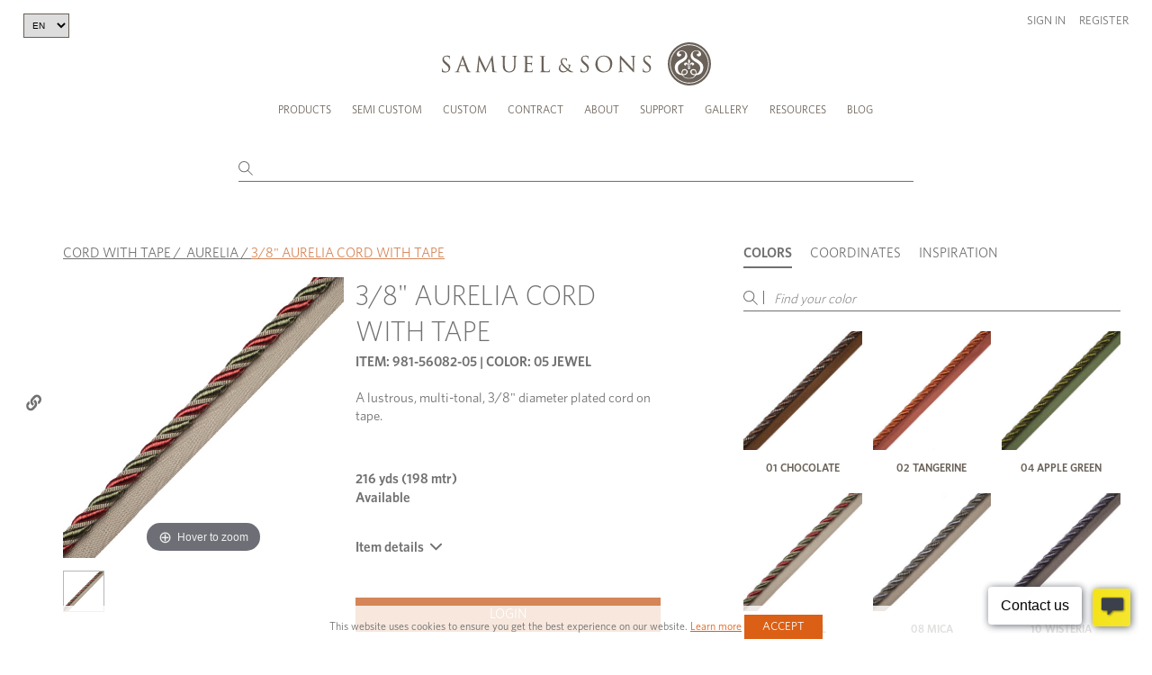

--- FILE ---
content_type: text/html; charset=UTF-8
request_url: https://samuelandsons.com/en/product/56082/05/38-aurelia-cord-with-tape/jewel
body_size: 33250
content:
<!doctype html>
<html lang="en" >
<head>
    <!-- Google tag (gtag.js) -->
    <script async src="https://www.googletagmanager.com/gtag/js?id=G-TKD989TR66"></script>
    <script>
        window.dataLayer = window.dataLayer || [];
        function gtag(){dataLayer.push(arguments);}
        gtag('js', new Date());

        gtag('config', 'G-TKD989TR66');
    </script>
    <meta charset="UTF-8">
    <meta name="viewport" content="width=device-width, initial-scale=1.0, maximum-scale=1.0, user-scalable=no" />
    <meta name="csrf-token" content="ODYMsMXMUGetkz340KqZvj2xqpnBdeod7QeYiWJx">
                    <meta property="og:image"
              content="https://samuelandsons.com/images/product-single-main/56082-05.jpg"/>
        <meta property="og:title" content="3/8&quot; AURELIA CORD WITH TAPE"/>
        <meta property="og:type" content="product">
        <meta property="og:url" content="https://samuelandsons.com/en/product/56082/05/38-aurelia-cord-with-tape/jewel"/>
        <head>
        <title>
            3/8&quot; AURELIA CORD WITH TAPE
            -  JEWEL - Samuel and Sons
        </title>
    </head>
            <title>Samuel &amp; Sons Passementerie</title>
        <link rel="shortcut icon" type="image/x-icon" href="https://samuelandsons.com/images/favicon.ico"/>
    <link rel="icon" type="image/ico" href="https://samuelandsons.com/images/favicon.ico"/>
    <link media="all" type="text/css" rel="stylesheet" href="/css/style.css?v=20250905.00">
    <link media="all" type="text/css" rel="stylesheet" href="/css/recaptcha.css?v=20250905.00">
    <link media="all" type="text/css" rel="stylesheet" href="/js/fancybox/jquery.fancybox.css?v=20250905.00">
    <link media="all" type="text/css" rel="stylesheet" href="/js/supersized/supersized.css?v=20250905.00">
    <link media="all" type="text/css" rel="stylesheet" href="/js/supersized/theme/supersized.shutter.css?v=20250905.00">
    <link media="all" type="text/css" rel="stylesheet" href="/js/jquery-ui-1.11.4/jquery-ui.min.css?v=20250905.00">
    <link media="all" type="text/css" rel="stylesheet" href="/js/scroller/jquery.mCustomScrollbar.min.css?v=20250905.00">
    <link media="all" type="text/css" rel="stylesheet" href="/js/bxslider/jquery.bxslider.4.2.12.min.css">
    <link media="all" type="text/css" rel="stylesheet" href="/js/magiczoom/magiczoom.css?v=20250905.00">
    <link media="all" type="text/css" rel="stylesheet" href="/js/custom_form_elements/jcf.css?v=20250905.00">
    <link media="all" type="text/css" rel="stylesheet" href="/js/intro.js-2.9.3/introjs.min.css">
    <link rel="stylesheet" href="https://cdn.jsdelivr.net/npm/@fancyapps/ui@5.0/dist/fancybox/fancybox.css" />

                <link rel="stylesheet" href="/css/new-design/vendors/fancybox.css">

    <link href="/magiczoomplus/magiczoomplus.css" rel="stylesheet" type="text/css" media="screen"/>
    <style>
        iframe {
            width: 100% !important;
        }
    </style>

    <script src="/js/jquery-3.5.1.min.js"></script>
    <script src="/js/jquery-ui-1.11.4/jquery-ui.min.js"></script>
    <script src="/js/jquery.cycle2.min.js"></script>
    <script src="/js/jquery.cycle2.carousel.min.js"></script>
    <script src="/js/jquery.cycle2.video.min.js"></script>
    <script src="/js/fancybox/jquery.fancybox.pack.js"></script>
    <script src="/js/fancybox/helpers/jquery.fancybox-media.js"></script>
    <script src="/js/scroller/jquery.mCustomScrollbar.concat.min.js"></script>
    <script src="/js/bxslider/jquery.bxslider.4.2.12.min.js"></script>
    <script src="/js/magiczoom/magiczoom.js"></script>
    <script src="/js/custom_form_elements/jcf.js"></script>
    <script src="/js/custom_form_elements/jcf.checkbox.js"></script>
    <script src="/js/intro.js-2.9.3/intro.min.js"></script>
<!--
    <script src="/js/new-design/slick.min.js"></script>
    <script src="/js/new-design/main.js"></script>

-->



            <!-- Hotjar Tracking Code for https://samuelandsons.com/en/ -->
        <script>
            (function(h,o,t,j,a,r){
                h.hj=h.hj||function(){(h.hj.q=h.hj.q||[]).push(arguments)};
                h._hjSettings={hjid:3153937,hjsv:6};
                a=o.getElementsByTagName('head')[0];
                r=o.createElement('script');r.async=1;
                r.src=t+h._hjSettings.hjid+j+h._hjSettings.hjsv;
                a.appendChild(r);
            })(window,document,'https://static.hotjar.com/c/hotjar-','.js?sv=');
        </script>
    
    <script id='pixlee_script' src="https://assets.pixlee.com/assets/pixlee_events.js"></script>
    <script type="text/javascript">
        if (typeof Pixlee_Analytics !== 'undefined') {
            pixlee_analytics = new Pixlee_Analytics("2omYF80QrXXzpdGW8wlz");
        }
    </script>

    <script>
        function allow() {
            $.post('/en/ajax/consent', {}, function () {
                document.getElementsByClassName('cookies')[0].style.visibility = 'hidden';
            });
        }

        function setCookie(key, value, days) {
            var expires = new Date();
            expires.setTime(expires.getTime() + (days * 1 * 24 * 60 * 60 * 1000));
            document.cookie = key + '=' + value + ';expires=' + expires.toUTCString() + ';path=/;secure';
        }

        function setTourCookie(value, days) {
            var expires = new Date();
            expires.setTime(expires.getTime() + (days * 1 * 24 * 60 * 60 * 1000));
            document.cookie = 'tour' + '=' + value + ';expires=' + expires.toUTCString() + ';path=/;secure';
        }

        function getCookie(cname) {
            var name = cname + "=";
            var ca = document.cookie.split(';');
            for (var i = 0; i < ca.length; i++) {
                var c = ca[i];
                while (c.charAt(0) == ' ') {
                    c = c.substring(1);
                }
                if (c.indexOf(name) == 0) {
                    return c.substring(name.length, c.length);
                }
            }
            return "";
        }

        function updateQueryStringParameter(uri, key, value) {
            var re = new RegExp("([?&])" + key + "=.*?(&|$)", "i");
            var separator = uri.indexOf('?') !== -1 ? "&" : "?";
            if (uri.match(re)) {
                return uri.replace(re, '$1' + key + "=" + value + '$2');
            }
            else {
                return uri + separator + key + "=" + value;
            }
        }

        function takeTour() {
            setTourCookie(0, 365);
            window.location.href = '/en/'+'semicustom?tour=1';
        }

        function clearTour() {
            setTourCookie(1, 365);
        }

        function hideTour() {
            introJs().exit();
        }

        const queryString = window.location.search;
        const urlParams = new URLSearchParams(queryString);
        const tourUrl = urlParams.get('tour');

        $(document).on('click','.introjs-donebutton',function(){
            setTourCookie(1, 365);
        });

        if(!tourUrl) {
            setTourCookie(1, 365);
        }
    </script>

    </head>
<body >
<script>
    window.dataLayer = window.dataLayer || [];
    function gtag(){dataLayer.push(arguments);}
    gtag('js', new Date());

    gtag('config', 'G-TKD989TR66');
</script>
<!-- Google Tag Manager (noscript) -->
<noscript><iframe src="https://www.googletagmanager.com/ns.html?id=GTM-MTRPRQM"
                  height="0" width="0" style="display:none;visibility:hidden"></iframe></noscript>
<!-- End Google Tag Manager (noscript) -->
<!--[if (lt IE 9) & (!IEMobile)]><p class="upgrade-browser">You are using old browser version. Please upgrade it so you can fully experience Samuel &amp; Sons website.<br/> <a href="https://www.google.com/chrome/browser/desktop/" target="_blank">CLICK HERE TO UPGRADE BROWSER</a></p><![endif]-->
<a href=""></a>
<div id="header" v-cloak>
	<header id="n-header" class="n-header">
		<div class="app-banner">
			<div class="container">
				<a href="https://apps.apple.com/us/app/samuel-sons/id1608030997" target="_blank"
				   class="app-banner-logo-holder">
					<div class="logo-text">
						<strong>SAMUEL &amp; SONS APP</strong>
						<div>Open in the Apple App Store</div>
					</div>
				</a>
				<div class="app-banner-btn">
					<a href="https://apps.apple.com/us/app/samuel-sons/id1608030997" target="_blank" class="app-btn">OPEN</a>
				</div>
			</div>

		</div>

				<div class="header-inner">
			<div class="container">
				<div class="row header-wrap clearfix top-header"
				     style="display: block"> 
											<select class="header-language-dropdown">
							<option value="en" selected>EN</option>
							<option value="fr" >FR</option>
						</select>
					
					<div class="safari-message">
						It seems you are using Safari in private mode. Please note that some of the ordering functions won&#039;t be available in this mode. Thank you.
					</div>
					<a id="logo" href="/en/"></a>
					<a class="menu-button" href="javascript:void(0)"><span></span><span></span><span></span></a>
					<div class="mobile-user-header">
													<div class="user-links">
								<div class="link-item">
									<a href="#" data-fancybox data-src="#sign-in-popup"
									   class="open-popup1">Sign in</a>
								</div>
								<div class="link-item">
									<a href="/register">Register</a>
								</div>
							</div>
											</div>
				</div><!-- /row -->

				<div class="bottom-header nav-wrap">
					<div id="personal-wrap" class="text-right">
						<div id="personal">

															<div class="user-links desktop-user-header">
									<div class="link-item">
										<a href="#" data-fancybox data-src="#sign-in-popup"
										   class="open-popup1">Sign in</a>
									</div>
									<div class="link-item">
										<a href="/register">Register</a>
									</div>
								</div>
													</div><!-- /personal -->

					</div><!-- /lg-12 -->
					<div id="menu" class="col-xs-12 clearfix">

						<ul id="nav">
							<li class="first-lvl large-submenu-li"><a class="one"
							                                          href="/en/products">Products
									<em class="sprite ico-arrow-right"></em></a>
								<ul class="submenu large-submenu">
									<li class="visible-tablet"><a class="back-menu" href="javascript:void(0)"><em
													class="pull-left sprite ico-arrow-left"></em> Back to main menu
										</a>
									<li class="visible-tablet"><h4>Products</h4></li>
									<li>
										<a href="/en/products?type=Borders+%26+Braids>Borders/Tapes,Borders+%26+Braids>Gimps/Braids">
											<div class="img-holder">
												<img src="/images/navigation-thumb/tapes-nav.png"
												     alt="Borders & Braids">
											</div>
											Borders &amp; Braids 
										</a>
									</li>
									<li>
										<a href="/en/products?type=Fringes>Brush Fringe,Fringes>Bullion Fringe,Fringes>Fan Edge/Skirt Fringe/Chainette,Fringes>Glass/Novelty Fringe,Fringes>Tassel/Ball Fringe,Fringes>Wood Fringe">
											<div class="img-holder">
												<img src="/images/navigation-thumb/fringes-nav.png" alt="Fringes">
											</div>
											Fringes
										</a>
									</li>
									<li>
										<a href="/en/products?type=Tassels+%26+Embellishments>Chair Tassels,Tassels+%26+Embellishments>Holdbacks,Tassels+%26+Embellishments>Key Tassels,Tassels+%26+Embellishments>Rosettes/Tufts/Frogs,Tassels+%26+Embellishments>Tassel Tieback">
											<div class="img-holder">
												<img src="/images/navigation-thumb/tassels-nav.png" alt="Tassels">
											</div>
											Tassels
										</a>
									</li>
									<li>
										<a href="/en/products?type=Cords>Cord No Tape,Cords>Cord With Tape">
											<div class="img-holder">
												<img src="/images/navigation-thumb/cords-nav.png" alt="Cords">
											</div>
											Cords
										</a>
									</li>
									<li>
										<a href="/en/performance">
											<div class="img-holder">
												<img src="/images/navigation-thumb/performance-nav.jpg"
												     alt="Performance">
											</div>
											Performance
										</a>
									</li>
									<li>
										<a href="/en/essentials">
											<div class="img-holder">
												<img src="/images/navigation-thumb/essentials-nav.png" alt="essentials">
											</div>
											Essentials
										</a>
									</li>
									<li class="btns-col">
										<div class="img-holder">
											<a href="/en/products" class="newest-link">
												<span class="title-holder">All Trims</span>
											</a>
											<a href="/en/whats-new" class="btn-link">
												<span class="title-holder">Collections</span>
											</a>
											<a href="/en/shop-by-sample-book" class="btn-link">
												Sample books
											</a>
										</div>

									</li>

								</ul>
							</li>
							<li class="first-lvl scmenu"><a class="one" href="/en/semicustom"
							                                onclick="clearTour();">Semi Custom <em
											class="sprite ico-arrow-right"></em></a>
								<ul class="submenu">
									<li class="visible-tablet"><a class="back-menu" href="javascript:void(0)"><em
													class="pull-left sprite ico-arrow-left"></em> Back to main menu
										</a>
									<li class="visible-tablet"><h4>Semi Custom</h4></li>
									<li class="sc_new_project"><a href="/en/semicustom/select-style"
									                              onclick="clearTour();">Create a New Project</a>
									</li>
									<li><a href="/en/account/semicustom"
									       onclick="clearTour();">Continue an Existing Project</a></li>
																		<li><a href="/collection-brochures/Semicust/index.html"
									       target="_blank">About Semi Custom</a></li>
									<li><a href="https://www.youtube.com/embed/KNjzdqQQkzw?autoplay=1"
									       target="_blank">Semi Custom Video</a></li>
																		<li><a href="/en/faq#sc" class="last">FAQ</a></li>
																	</ul>
							</li>
							<li class="first-lvl"><a href="/en/custom-program">Custom <em
											class="sprite ico-arrow-right"></em></a>

									<ul class="submenu">
																				<li>
											<a href="/collection-brochures/Custom/" target="_blank">View Lookbook</a>
										</li>
									</ul>
							</li>
							<li><a href="/en/contract">Contract</a></li>
							<li class="first-lvl"><a class="one " href="javascript: void(0)"> About<em
											class="sprite ico-arrow-right"></em></a>
								<ul class="submenu">
									<li class="visible-tablet"><a class="back-menu" href="javascript:void(0)"><em
													class="pull-left sprite ico-arrow-left"></em> Back to main menu
										</a>
									<li class="visible-tablet"><h4>About</h4></li>
									<li><a class="one" href="/en/about-us">Our Company <em
													class="sprite ico-arrow-right"></em></a>
										<ul class="submenu">
											<li class="visible-tablet"><a class="back-menu"
											                              href="javascript:void(0)"><em
															class="pull-left sprite ico-arrow-left"></em> Back to Resources
												</a>
											<li class="visible-tablet"><h4>Our Company</h4></li>
											<li><a href="/en/about-us">Heritage</a></li>
											<li><a href="/en/jobs">Careers</a></li>
										</ul>
									</li>
									<li><a href="/en/designers"
									       onmouseover="javascript:void(0)">Design Team</a></li>
								</ul>
							</li>
							<li><a class="one" href="javascript: void(0)">Support <em
											class="sprite ico-arrow-right"></em></a>
								<ul class="submenu">
									<li class="visible-tablet"><a class="back-menu" href="javascript:void(0)"><em
													class="pull-left sprite ico-arrow-left"></em> Back to Resources
										</a>
									<li class="visible-tablet"><h4>Support</h4></li>
									<li><a href="/en/locations">Showrooms &amp; Locations</a></li>
									<li><a href="/en/download-forms">Client Forms</a></li>
									<li><a href="/en/faq">FAQ</a></li>
								</ul>
							</li>
							<li><a class="one" href="/en/gallery">Gallery <em
											class="sprite ico-arrow-right"></em></a>
								<ul class="submenu">
									<li class="visible-tablet"><a class="back-menu" href="javascript:void(0)"><em
													class="pull-left sprite ico-arrow-left"></em> Back to Resources
										</a>
									<li class="visible-tablet"><h4>Gallery</h4></li>
									<li><a href="/en/gallery">Inspiration</a></li>
									<li><a href="/en/advertisements">Ad Campaigns</a></li>
									<li><a href="/en/video-gallery">Video</a></li>
								</ul>
							</li>
							<li><a class="one" href="/en/brochures">Resources <em
											class="sprite ico-arrow-right"></em></a>
								<ul class="submenu">
									<li class="visible-tablet"><a class="back-menu" href="javascript:void(0)"><em
													class="pull-left sprite ico-arrow-left"></em> Back to Resources
										</a>
									<li class="visible-tablet"><h4>Resources</h4></li>
									<li><a href="/en/brochures">Lookbooks</a></li>
									<li><a href="/collection-brochures/Source" target="_blank">Source book </a></li>
									<li><a href="/en/education">Education Platform</a></li>
								</ul>
							</li>
															<li id="nav-blog"><a href="/en/blog"
								                     onmouseover="javascript:void(0)">Blog</a></li>
													</ul>
					</div>
				</div>
			</div>
			<div v-if="!isProductsPage" class="n-header-search">
				<div class="n-container">
					<div class="search-wrap">
						<input type="text"
						       v-model="query"
						       @input="input"
						       @focus="showDrop"
						       @blur="hideDropdown"
						       @keyup.enter="onEnter"
						       autocomplete="off"
						       class="keywords"
						>
						<div class="search-icon">
							<svg xmlns="http://www.w3.org/2000/svg" width="15.565" height="15.565"
							     viewBox="0 0 15.565 15.565">
								<g transform="translate(0.5 0.5)">
									<path d="M15.563,10.032A5.532,5.532,0,1,1,10.032,4.5a5.532,5.532,0,0,1,5.532,5.532Z"
									      transform="translate(-4.5 -4.5)" fill="none" stroke="currentColor"
									      stroke-linecap="round" stroke-linejoin="round" stroke-width="1"/>
									<path d="M29.895,29.895l-4.92-4.92" transform="translate(-15.537 -15.537)"
									      fill="none" stroke="currentColor" stroke-linecap="round"
									      stroke-linejoin="round" stroke-width="1"/>
								</g>
							</svg>
						</div>
						<div v-show="showDropdown" class="n-header-search-results">
							<div v-if="items.length > 0">
								<a @click="onEnter" v-if="totalItemsCount > 10" class="search-product" style="cursor: pointer">
									<div class="s-title-product" style="text-align: right">
										<p>Show all results</p>
									</div>
								</a>
								<a v-for="item in items" :key="item.objectID" :href="getUrl(item)"
								   class="search-product">
									<div class="s-img-product">
										<img :src="item.image" alt="">
									</div>
									<div class="s-title-product">
										<b v-if="item.itemCatAlpha === 'SC'">Semi custom:</b>
										<p>{{ item.name }}</p>
										<p>{{ item.longItemNo }} {{ item.varSalesDescription2 }}</p>
									</div>
								</a>
							</div>
							<div v-else>
								<h3 v-if="!loading">Your search found no results</h3>
							</div>
						</div>
					</div>
				</div>
			</div>
		</div>
	</header>

	<!-- sign in popup -->
	<div id="sign-in-popup" class="white-popup form-popup">
		
		<form method="post" action="/en/login" class="form-wrap" @submit.prevent="login"
		      id="popup-login-form">
			<div v-if="errors.items.length > 0" v-for="error in errors" class="error-message"
			     style="color: red; margin-bottom: 10px;">
				<span v-if="Array.isArray(error.msg) && error.msg.length > 0">
				  {{ error.msg[0] }}
				</span>
				<span v-else-if="typeof error.msg === 'string' && error.msg.length > 0">
				  {{ error.msg }} Please reload the page and try again.
				</span>
			</div>
			<input type="hidden" name="_token" value="ODYMsMXMUGetkz340KqZvj2xqpnBdeod7QeYiWJx">			<div class="input-holder">
				<label for="signInEmail">Email:</label>
				<input class="text-input" type="email" id="signInEmail" name="email">
			</div>
			<div class="input-holder">
				<label for="signInPassword">Password:</label>
				<input class="text-input" type="password" id="signInPassword" name="password">
			</div>
			<div class="button-holder-two-cols">
				<div class="checkbox-holder">
					<div class="custom-checkbox">
						<input type="checkbox" id="keepMeLoggedIn" name="keepMeLogged">
						<label for="keepMeLoggedIn">Keep me logged in</label>
					</div>
				</div>
				<div>
					<input type="submit" value="Login" class="btn no-hover-btn">
				</div>
			</div>
		</form>
		<div class="popup-footer">
			<div class="footer-col">
				<p><a href="/en/register">Create an Online Account</a></p>
				<p><i>You must be a Samuel &amp; Sons account holder</i></p>
			</div>
			<div class="footer-col">
				<p><a href="/en/reset-password" data-fancybox data-src="#recover-password-popup"
				      class="open-popup1">Forgot your password?</a></p>
			</div>
		</div>
	</div>
	<!-- end sign in popup -->

	<!-- recover password popup -->
	<div id="recover-password-popup" class="white-popup form-popup">
		<form class="form-wrap" @submit.prevent="recoverPassword" id="popup-recover-form">
			<h3>RECOVER YOUR PASSWORD</h3>
			<div class="input-holder">
				<label for="signInEmailRecover">Email:</label>
				<input
						v-model="emailRecover"
						class="text-input"
						type="email"
						id="signInEmailRecover"
						required
				>
			</div>
			<div v-if="errors.items.length > 0 && errors.items[0].scope === 'reset'" class="error-message"
			     style="color: red;">{{errors.items[0].msg.email[0]}}
			</div>
			<div v-if="successMessage" class="success-message">{{ successMessage }}</div>
			<div class="text-right">
				<input type="submit" value="SEND" class="btn">
			</div>
		</form>
	</div>
	<!-- end recover password popup -->
</div>

<style>
    ul {
        list-style-type: none;
    }

    .more-btn {
        margin-top: 5px;
    }

    small {
        font-size: 10px;
    }

    .item-box img {
        margin-bottom: 10px;
    }

    .clear-all-tags {
        font-size: 1.167rem;
        text-decoration: underline;
        color: #4a4a4a;
        cursor: pointer;
        font-weight: 400;
        line-height: 1.5;
        margin-top: 15px;
    }

    .semibold {
        font-weight: 600 !important;
        text-decoration: none;
        text-transform: uppercase;
        font-size: 13px;
        color: #707070;
    }
</style>

<script src="/js/app.js"></script>
<script>
    axios.defaults.headers.common['X-CSRF-TOKEN'] = document.querySelector('meta[name="csrf-token"]').getAttribute('content')

    const appp = new window.vue({
        el: '#header',
        data: {
            loggedIn: false,
            indexName: 'item_vars',
            collectionIndexName: 'collections',
            articleIndexName: 'articles',
            lang: 'en',
            langOptions: [
                {text: 'EN', value: 'en'},
                {text: 'FR', value: 'fr'},
            ],
            index: 'item_vars',
            isProductsPage: false,
            mainSearch: '',
            query: '',
            showDropdown: false,
            items: [],
            totalItemsCount: 0,
            loading: true,
            emailRecover: '',
            successMessage: '',
	        exact: ''
        },
        methods: {
            input: _.debounce(function () {
                if (this.query.length > 2) {
                    this.loading = true
                    axios.post('/api/algolia/search', {
                        query: this.query,
                        index: this.index,
                        offset: 0,
                        length: 10,
                        distinct: false,
                        attributesToRetrieve: ['name', 'image', 'itemCatAlpha', 'itemNo', 'colorCode']
                    }).then((response) => {
                        this.items = response.data.searchResults.hits
	                    this.totalItemsCount = response.data.searchResults.nbHits
	                    this.exact = response.data.searchResults.exact
                        this.loading = false
                    })
                } else {
                    this.items = []
                }
                this.showDrop()
            }, 300),
            itemsLang(items) {
                return items.map(function (item) {
                    return item.en
                })
            },
            hideDropdown() {
                setTimeout(() => this.showDropdown = false, 200)
            },
            showDrop() {
                this.showDropdown = this.query.length > 2;

                if (this.isProductsPage) {
                    const coordinatesTab = document.querySelector('[data-tab="coordinatesTab"]');
                    if (coordinatesTab) {
                        const mouseOverEvent = new Event('mouseover', { bubbles: true });
                        coordinatesTab.dispatchEvent(mouseOverEvent);
                    }
                }
            },
            onEnter() {
                if (this.items.length === 0) {
                    return
                }
                let query = this.query
                let baseUrl = `${window.location.protocol}//${window.location.host}/${this.lang}`;
                let newUrl = `${baseUrl}/products?query=${query}`

                const sc = ['93', '95', '97']
                if (sc.includes(query.substr(0, 2)) && query.length === 5 || query.substr(0, 3) === 'SC-') {
                    if (query.substr(0, 2) === 'SC') {
                        query = query.substr(3)
                    }
                    const semicustomItem = `95${query.substr(2)}`
                    newUrl = `${baseUrl}/semicustom/item-${semicustomItem}/select-fiber`
                } else {
                    if (this.exact === 'itemNo' || this.exact === 'longItemNo') {
                        newUrl = `${baseUrl}/product/${this.items[0]['itemNo']}`
                        window.open(newUrl, "_self")
                    } else if (this.exact === 'item' || this.exact === 'longItemNoAlpha' || this.exact === 'longItemNoNumber') {
                        newUrl = `${baseUrl}/product/${this.items[0]['itemNo']}/${this.items[0]['colorCode']}`
                        window.open(newUrl, "_self")
                    }
                }
                window.open(newUrl, "_self")
            },
            getUrl(item) {
                url = ''
                if (item.itemCatAlpha !== 'SC') {
                    url = `/product/${item.itemNo}/${item.colorCode}`
                } else {
                    const semicustomItem = `95${item.itemNo.substr(2)}`
                    url = `/semicustom/item-${semicustomItem}/select-fiber`
                }

                return url
            },
            langChange() {
                setCookie('language', this.lang, 3600);
                let segments = window.location.href.split('/');
                segments.splice(3, 1, this.lang);
                window.location.href = segments.join('/').split("?")[0];
            },
            login() {
                this.errors.clear()
                this.loading = true

                const email = document.getElementById('signInEmail').value
                const password = document.getElementById('signInPassword').value
                const keepMeLogged = document.getElementById('keepMeLoggedIn').checked

                axios.post('/en/ajax/login', {
                    email: email,
                    password: password,
                    keepMeLogged: keepMeLogged
                })
                    .then(response => {
                        this.loading = false
                        if (response.data.success) {
                            window.location.reload();
                        } else {
                            this.errors.add({
                                scope: 'general',
                                field: 'e',
                                msg: response.data.message,
                            })
                        }
                    })
                    .catch(error => {
                        this.loading = false
                        if (error.response && error.response.data && error.response.data.errors) {
                            if (error.response.data.errors.email) {
                                this.errors.add({
                                    scope: 'general',
                                    field: 'e',
                                    msg: error.response.data.errors.email,
                                })
                            }
                            if (error.response.data.errors.password) {
                                this.errors.add({
                                    scope: 'general',
                                    field: 'e',
                                    msg: error.response.data.errors.password,
                                })
                            }

                        } else {
                            this.errors.add({
                                scope: 'general',
                                field: 'e',
                                msg: error.response?.data?.message,
                            })
                        }
                    });
            },
            recoverPassword() {
                this.errors.clear()
                this.loading = true
                this.successMessage = ''

                axios.post('/en/ajax/recover-password', {
                    email: this.emailRecover,
                    lang: 'en',
                })
                    .then((response) => {
                        this.loading = false
                        this.successMessage = response.data.message
                        this.emailRecover = ''
                    })
                    .catch((error) => {
                        this.loading = false
                        if (error.response && error.response.status === 422) {
                            this.errors.add({
                                scope: 'reset',
                                field: 'e',
                                msg: error.response.data.errors,
                            })
                        } else {
                            console.error('Unexpected error:', error)
                        }
                    });
            },
        }
    });
</script>

<script>
    $(document).ready(function () {
		        $('#keywordsx').focus();
		
		
			function loadCart() {
				$.ajax({
					type: "POST",
					url: '/en/ajax/cart-get-count-header',
					data: {}
				}).catch((error) => {
					alert(error);
				}).then(json => {
					$('#productca').html( json.count );
					$('#productcaRegItems').html(json.countRegItems);
					$('#semicustomca').html(json.countSemiItems);
					$('#bookca').html(json.countBItems);
				})
			}
		});
</script>
    <div id="app" class="page-wrap" v-cloak>
        <section class="product-section">
            <div class="n-container">
                <div v-if="loggedIn" class="product-bag-header product-shopping-bag-header">
                    <div class="title-holder">
                        <h2>
                            <span>Shopping bag (<span id="shopping-bag-qty"></span>)</span>
                            <svg xmlns="http://www.w3.org/2000/svg" width="12.916" height="14.24" viewBox="0 0 12.916 14.24">
                                <g transform="translate(0.5 0.5)">
                                    <path id="Path_47" data-name="Path 47"
                                          d="M6.486,3,4.5,5.648v9.268A1.324,1.324,0,0,0,5.824,16.24h9.268a1.324,1.324,0,0,0,1.324-1.324V5.648L14.43,3Z"
                                          transform="translate(-4.5 -3)" fill="none" stroke="currentColor"
                                          stroke-linecap="round" stroke-linejoin="round" stroke-width="1"/>
                                    <path d="M4.5,9H16.416" transform="translate(-4.5 -6.352)" fill="none"
                                          stroke="currentColor" stroke-linecap="round" stroke-linejoin="round"
                                          stroke-width="1"/>
                                    <path d="M17.3,15A2.648,2.648,0,1,1,12,15" transform="translate(-8.69 -9.704)"
                                          fill="none" stroke="currentColor" stroke-linecap="round"
                                          stroke-linejoin="round" stroke-width="1"/>
                                </g>
                            </svg>
                        </h2>
                    </div>
                    <div class="product-bag-content">
                        <div class="left-col">
                            <img :src="`${itemVar.image}`" alt="">
                        </div>
                        <div class="right-col">
                            <h3>{{ item.description }}</h3>
                            <span class="sku">{{ item.itemCatAlpha }}-{{ item.itemNo }}</span>
                            <div class="desc">
                                color: {{ itemVar.varSalesDescription2 }}<br>
                                {{ itemPrice?.itemVarUOM }}: {{ qty }}<br>
                                <span v-if="showRoundedInCart()">QTY is rounded in the cart</span>
                            </div>
                        </div>
                    </div>
                </div>

                <div v-if="loggedIn" class="product-bag-header product-sample-bag-header">
                    <div class="title-holder">
                        <h2>
                            <span>Sample bag (<span id="sample-bag-qty"></span>)</span>
                            <svg xmlns="http://www.w3.org/2000/svg" width="12.916" height="14.24" viewBox="0 0 12.916 14.24">
                                <g transform="translate(0.5 0.5)">
                                    <path id="Path_47" data-name="Path 47"
                                          d="M6.486,3,4.5,5.648v9.268A1.324,1.324,0,0,0,5.824,16.24h9.268a1.324,1.324,0,0,0,1.324-1.324V5.648L14.43,3Z"
                                          transform="translate(-4.5 -3)" fill="none" stroke="currentColor"
                                          stroke-linecap="round" stroke-linejoin="round" stroke-width="1"/>
                                    <path d="M4.5,9H16.416" transform="translate(-4.5 -6.352)" fill="none"
                                          stroke="currentColor" stroke-linecap="round" stroke-linejoin="round"
                                          stroke-width="1"/>
                                    <path d="M17.3,15A2.648,2.648,0,1,1,12,15" transform="translate(-8.69 -9.704)"
                                          fill="none" stroke="currentColor" stroke-linecap="round"
                                          stroke-linejoin="round" stroke-width="1"/>
                                </g>
                            </svg>

                        </h2>
                    </div>
                    <div class="product-bag-content">
                        <div class="left-col">
                            <img :src="productImage(item.itemNo, addToSampleBagItem.colorCode)" alt="">
                        </div>
                        <div class="right-col">
                            <h3>{{ item.description }}</h3>
                            <span class="sku">{{ item.itemCatAlpha }}-{{ item.itemNo }}</span>
                            <div class="desc">
                                color: {{ addToSampleBagItem.varSalesDescription2 }}<br>
                                {{ itemPrice?.itemVarUOM }}: {{ qty }}
                            </div>
                        </div>
                    </div>
                </div>
                <div class="product-section-wrap">
                    <div class="breadcrumbs">
                        <span><a href="/en/products?type=Cords%3ECord+With+Tape">CORD WITH TAPE</a></span>&nbsp;/&nbsp;
                        <span><a href="/en/products?collection=Aurelia">AURELIA</a></span>&nbsp;/&nbsp;<span
                                class="curr_page">3/8&quot; AURELIA CORD WITH TAPE</span>
                    </div>

                    <div class="product-gallery-holder">
                        <div class="product-large-gallery-wrap">
                            <div class="product-large-gallery">
                                <div>
                                    <a id="zoom" rel="zoom-width:377px;zoom-height:377px;hint: false;zoom-position: inner;" :href="`/images/product-single-main-zoom/${this.item.itemNo}-${this.itemVar.colorCode}.jpg`" title='' class="MagicZoom">
                                        <img class="main-product-image" style="position: relative" :src="`/images/product-single-main/${this.item.itemNo}-${this.itemVar.colorCode}.jpg`" alt="CORD WITH TAPE - 3/8&quot; AURELIA CORD WITH TAPE - 05"/>
                                    </a>
                                </div>
                                <div v-for="productImage in productImages">
                                    <a id="zoom" rel="zoom-width:377px;zoom-height:377px;hint: false;zoom-position: inner;" :href="`/images/product-single-main-zoom/${productImage.galleryfile?.image}`" title='' class="MagicZoom">
                                        <img v-if="productImage.galleryfile" style="position: relative" :src=`/images/product-single-main/${productImage.galleryfile?.image}` alt="">
                                    </a>
                                </div>
                            </div>
                            <div v-if="loggedIn" class="add-to-fav">
                                <a :class="currentItemIsFavorite ? 'active' : ''" @click.prevent="addToWishlist(item)"
                                   href="#" class="add-to-fav-link">
                                    <svg xmlns="http://www.w3.org/2000/svg" width="23.859" height="21.003"
                                         viewBox="0 0 23.859 21.003">
                                        <path id="Icon_awesome-heart" data-name="Icon awesome-heart"
                                              d="M20.638,3.615a6.1,6.1,0,0,0-8.33.607l-.879.906-.879-.906a6.1,6.1,0,0,0-8.33-.607A6.41,6.41,0,0,0,1.776,12.9l8.638,8.919a1.4,1.4,0,0,0,2.022,0L21.075,12.9a6.406,6.406,0,0,0-.437-9.281Z"
                                              transform="translate(0.502 -1.745)" fill="none" stroke="currentColor"
                                              stroke-width="1"/>
                                    </svg>
                                </a>
                            </div>
                        </div>
                        <div class="product-large-gallery-thumbs">
                            <div>
                                <img :src="mainProductImage()" alt="">
                            </div>
                            <div v-for="productImage in productImages">
                                <img v-if="productImage.galleryfile" :src=`/images/gallery-product/${productImage.galleryfile?.image}` alt="">
                            </div>
                        </div>
                        <div class="product-sidebar-buttons-holder">
                            <div v-if="loggedIn && ! isCustomer" class="btn-item">
                                <a @click.prevent="setAsDefault(itemVar.itemNo, itemVar.varCode)" href="#">
                                    <svg xmlns="http://www.w3.org/2000/svg" width="18" height="18" viewBox="0 0 17.5 17.5">
                                        <g transform="translate(-3.375 -3.375)">
                                            <path d="M17.659,13.191l-.594-.923a.113.113,0,0,0-.094-.061h0a.109.109,0,0,0-.094.061l-4.115,6.27-1.5-2.265a.1.1,0,0,0-.189,0l-.6.908a.281.281,0,0,0,0,.291l1.889,2.857a.55.55,0,0,0,.395.291c.179,0,.334-.2.391-.281h0l4.509-6.857A.306.306,0,0,0,17.659,13.191Z"
                                                  transform="translate(-1.937 -4.286)" :fill="isDefault ? 'green' : 'currentColor'"/>
                                            <path d="M12.125,4.553A7.569,7.569,0,1,1,6.77,6.77a7.522,7.522,0,0,1,5.355-2.217m0-1.178a8.75,8.75,0,1,0,8.75,8.75,8.749,8.749,0,0,0-8.75-8.75Z"
                                                  :fill="isDefault ? 'green' : 'currentColor'"/>
                                        </g>
                                    </svg>
                                </a>
                            </div>
                            <div v-if="loggedIn && ! isCustomer" class="btn-item">
                                <a @click.prevent="setAsTrending(itemVar.itemNo, itemVar.varCode)" href="#">
                                    <svg xmlns="http://www.w3.org/2000/svg" width="12" height="18.5" viewBox="0 0 10.938 17.5">
                                        <path d="M9.3,0H1.641A1.641,1.641,0,0,0,0,1.641V15.859A1.641,1.641,0,0,0,1.641,17.5H9.3a1.641,1.641,0,0,0,1.641-1.641V1.641A1.641,1.641,0,0,0,9.3,0ZM5.469,16.406a1.094,1.094,0,1,1,1.094-1.094A1.093,1.093,0,0,1,5.469,16.406ZM9.3,12.715a.411.411,0,0,1-.41.41H2.051a.411.411,0,0,1-.41-.41V2.051a.411.411,0,0,1,.41-.41H8.887a.411.411,0,0,1,.41.41Z"
                                              fill="currentColor"/>
                                    </svg>

                                </a>
                            </div>
                            <div class="btn-item">
                                <a @click.prevent="showShareByEmail"  href="">
                                    <svg xmlns="http://www.w3.org/2000/svg" width="17.5" height="18.5" viewBox="0 0 17.5 17.5">
                                        <path d="M11.163,6.337a5.193,5.193,0,0,1,.012,7.335l-.012.013-2.3,2.3A5.2,5.2,0,0,1,1.519,8.633L2.788,7.365a.546.546,0,0,1,.933.363,6.3,6.3,0,0,0,.331,1.8.55.55,0,0,1-.129.568l-.447.447a2.461,2.461,0,1,0,3.458,3.5l2.3-2.3a2.46,2.46,0,0,0,0-3.481,2.56,2.56,0,0,0-.353-.293.548.548,0,0,1-.237-.431,1.361,1.361,0,0,1,.4-1.019l.72-.72a.549.549,0,0,1,.7-.059,5.212,5.212,0,0,1,.7.588Zm4.817-4.817a5.2,5.2,0,0,0-7.347,0l-2.3,2.3-.012.013a5.2,5.2,0,0,0,.714,7.922.549.549,0,0,0,.7-.059l.72-.72a1.361,1.361,0,0,0,.4-1.019.548.548,0,0,0-.237-.431A2.56,2.56,0,0,1,8.27,9.23a2.46,2.46,0,0,1,0-3.481l2.3-2.3a2.461,2.461,0,1,1,3.458,3.5l-.447.447a.55.55,0,0,0-.129.568,6.3,6.3,0,0,1,.331,1.8.546.546,0,0,0,.933.363l1.268-1.268a5.2,5.2,0,0,0,0-7.347Z"
                                              transform="translate(0 0)" fill="currentColor"/>
                                    </svg>

                                </a>
                            </div>
                            <div v-if="loggedIn" class="btn-item">
                                <a @click.prevent="showPrint" href="#">
                                    <svg xmlns="http://www.w3.org/2000/svg" width="19.5" height="18.5" viewBox="0 0 18.5 18.5">
                                        <g transform="translate(-2.5 -2.5)">
                                            <path d="M9,9.125V3H19.5V9.125" transform="translate(-2.5)" fill="none"
                                                  stroke="currentColor" stroke-linecap="round" stroke-linejoin="round"
                                                  stroke-width="1"/>
                                            <path id="Path_11" data-name="Path 11"
                                                  d="M6.5,21.375H4.75A1.75,1.75,0,0,1,3,19.625V15.25A1.75,1.75,0,0,1,4.75,13.5h14a1.75,1.75,0,0,1,1.75,1.75v4.375a1.75,1.75,0,0,1-1.75,1.75H17"
                                                  transform="translate(0 -4.375)" fill="none" stroke="currentColor"
                                                  stroke-linecap="round" stroke-linejoin="round" stroke-width="1"/>
                                            <path d="M9,21H19.5v7H9Z" transform="translate(-2.5 -7.5)" fill="none"
                                                  stroke="currentColor" stroke-linecap="round" stroke-linejoin="round"
                                                  stroke-width="1"/>
                                        </g>
                                    </svg>
                                </a>
                            </div>
                        </div>
                    </div>

                    <div class="single-product-text-holder">
                        <h1>3/8&quot; AURELIA CORD WITH TAPE</h1>
                        <span class="sku">ITEM: 981-56082-05 | COLOR: 05 JEWEL</span>
                        <div class="prod-desc">
                            <p>{{ itemDescription }}</p>
                        </div>
                        <div class="product-label">
                                                    </div>
                        <div class="two-cols-wrap">
                            <div class="col-item">
                                <strong>216 yds (198 mtr) Available</strong><br>
                                                            </div>
                            <div class="col-item">
                                <strong>
                                                                                                        </strong>
                            </div>
                            <div class="full-col">
                                
                                                            </div>
                        </div>
                        <div class="two-cols-wrap">
                            <div class="col-item link-holder">
                                                            </div>
                            <div class="col-item title-holder open-item-details">
                                <h3>Item details</h3>
                                <svg xmlns="http://www.w3.org/2000/svg" width="4.742" height="8.295" viewBox="0 0 4.742 8.295"><path d="M1.43,4.146,4.568,1.01a.593.593,0,0,0-.84-.837L.173,3.727a.592.592,0,0,0-.017.817L3.726,8.122a.593.593,0,0,0,.84-.837Z" transform="translate(4.742 8.295) rotate(180)" fill="currentColor"></path></svg>
                            </div>
                            <div class="item-details">
                                <p>
                                    <strong>Category:</strong> <a href="/en/products?type=Cords%3ECord+With+Tape">CORD WITH TAPE</a>
                                    <br>
                                    <strong>Fiber Content:</strong> 48% COTTON; 43% VISCOSE; 9% POLYESTER<br>
                                    <strong>Collection:</strong> <a href="/en/collection/aurelia">AURELIA</a>
                                    <br>
                                                                            <strong>Book:</strong>
                                                                                                                                    <a href="/en/sample-book/aurelia-sample-book">AURELIA SAMPLE BOOK</a>
                                                <br>
                                                                                                                                                                                <a href="/en/sample-book/cord-sample-book">CORD SAMPLE BOOK</a>
                                                <br>
                                                                                                                                                            <strong>Collaboration:</strong> <a href="/en/products?designer=Samuel+%26+Sons">SAMUEL &amp; SONS</a><br>
                                    <strong>Dimensions:</strong> Cord Diameter: 3/8&quot; (10 mm)<br>
                                    <span v-if="isAdmin || isShowroom">
										<strong>Country of Origin:</strong> CN<br>
									</span>
                                    <span v-if="isAdmin">
										<strong>Tariff Number:</strong> 5808900010
									</span>
                                </p>
                            </div>
                        </div>
                        <div v-if="loggedIn">
                            <div v-if="isBlockedForShowroom" class="wrap">
                                <p>
                                    This item is not available in your region
                                </p>
                            </div>
                            <div v-else class="btns-holder">
                                <div class="btn-with-input">
                                    <div class="btns-col">
                                        <button v-if="canBeSampled"
                                                @click.prevent="addToSampleBag(itemVar.itemNo, itemVar.varCode, sampleQty, itemVar)"
                                                class="btn no-hover-btn add-to-sample-bag-btn">Add to sample bag
                                        </button>
                                    </div>
                                    <div class="input-col" >
                                        <div>
                                            <input v-if="canBeSampled" class="top-input" v-model="sampleQty" type="number" min="1" max="2" step="1">
                                        </div>
                                    </div>
                                </div>
                                                                <div class="btn-with-input">

                                    <div class="btns-col">
                                        <button v-if="allowToBagCart" @click.prevent="addToShoppingBag(itemVar.itemNo, itemVar.varCode, qty)"
                                                class="btn outline-btn no-hover-outline-btn add-to-shopping-bag-btn">
                                            Order/reserve</button>
                                    </div>
                                                                    </div>
                            </div>
                            <div v-if="!isBlockedForShowroom" class="wrap">
                                                                    <div>
                                        Please contact Customer Service at <a href="tel:+12127048000">(212) 704-8000</a>, or email us at <a href="mailto:cs@samuelandsons.com">cs@samuelandsons.com</a> to order products.
                                    </div>
                                                            </div><!-- wrap -->
                        </div>
                        <div v-else class="btns-holder">
                            <button @click.prevent="logIn"
                                    class="btn no-hover-btn">Login</button>
                        </div>

                        <div v-if="loggedIn" class="shipping-calculator-link">
                            <div class="inline-block">
                                <a href="#" class="link-with-icon-front">
                                    <span class="link-img">
                                        <svg xmlns="http://www.w3.org/2000/svg" width="8.894" height="12.5"
                                             viewBox="0 0 8.894 12.5">
                                            <path d="M15.526,3.375H8.555a.961.961,0,0,0-.962.962V14.913a.961.961,0,0,0,.962.962h6.971a.961.961,0,0,0,.962-.962V4.337A.961.961,0,0,0,15.526,3.375Zm-.361,8.173v2.4a.719.719,0,0,1-.721.721h0a.719.719,0,0,1-.721-.721v-2.4a.719.719,0,0,1,.721-.721h0A.719.719,0,0,1,15.166,11.548Zm0-2.4h0a.719.719,0,0,1-.721.721h0a.719.719,0,0,1-.721-.721h0a.719.719,0,0,1,.721-.721h0A.719.719,0,0,1,15.166,9.144Zm-2.4,4.808h0a.719.719,0,0,1-.721.721h0a.719.719,0,0,1-.721-.721h0a.719.719,0,0,1,.721-.721h0A.719.719,0,0,1,12.762,13.952Zm0-2.4h0a.719.719,0,0,1-.721.721h0a.719.719,0,0,1-.721-.721h0a.719.719,0,0,1,.721-.721h0A.719.719,0,0,1,12.762,11.548Zm0-2.4h0a.719.719,0,0,1-.721.721h0a.719.719,0,0,1-.721-.721h0a.719.719,0,0,1,.721-.721h0A.719.719,0,0,1,12.762,9.144Zm-2.4,4.808h0a.719.719,0,0,1-.721.721h0a.719.719,0,0,1-.721-.721h0a.719.719,0,0,1,.721-.721h0A.719.719,0,0,1,10.358,13.952Zm0-2.4h0a.719.719,0,0,1-.721.721h0a.719.719,0,0,1-.721-.721h0a.719.719,0,0,1,.721-.721h0A.719.719,0,0,1,10.358,11.548Zm0-2.4h0a.719.719,0,0,1-.721.721h0a.719.719,0,0,1-.721-.721h0a.719.719,0,0,1,.721-.721h0A.719.719,0,0,1,10.358,9.144ZM8.916,6.74V5.3A.482.482,0,0,1,9.4,4.817h5.288a.482.482,0,0,1,.481.481V6.74a.482.482,0,0,1-.481.481H9.4A.482.482,0,0,1,8.916,6.74Z"
                                                  transform="translate(-7.594 -3.375)" fill="currentColor"/>
                                        </svg>
                                    </span>
                                                            </div>
                                                </div>
                    </div>
                </div>
                <div class="product-sidebar-wrap">
                    <div class="js-filter-tab-wrap filter-tab-wrap">
                        <ul class="no-style tab-links">
                            <li v-show="showColorsTab">
                                <a @click.prevent="activeTab = 'colorsTab'"
                                   href="#"
                                   data-tab="colorsTab"
                                   :class="activeTab === 'colorsTab' ? 'active' : ''"
                                   title="Colors"
                                >
                                    Colors
                                </a>
                            </li>
                            <li v-show="coordinates.length > 0">
                                <a @click.prevent="activeTab = 'coordinatesTab'"
                                   href="#"
                                   data-tab="coordinatesTab"
                                   :class="activeTab === 'coordinatesTab' ? 'active' : ''"
                                   title="Coordinates"
                                >
                                    Coordinates
                                </a>
                            </li>
                            <li>
                                <a @click.prevent="activeTab = 'inspirationTab'"
                                   href="#"
                                   data-tab="inspirationTab"
                                   :class="activeTab === 'inspirationTab' ? 'active' : ''"
                                   title="Inspiration"
                                >
                                    Inspiration
                                </a>
                            </li>
                        </ul>
                        <div>
                            <div id="coordinatesTab" class="filter-tab"
                                 :class="activeTab === 'coordinatesTab' ? 'active' : ''">
                                <div class="colors-tab-wrap">
                                    <div v-for="item in coordinates" class="box-item">
                                        <a :href="`/${lang}/product/${item.itemNo}/${item.colorCode}`">
                                            <div class="img-holder">
                                                <img :src="item.image" alt="">
                                                <div v-if="loggedIn" class="fav-link-holder">
                                                    <a :class="isFavoriteCoordinates(item) ? 'active' : ''" @click.prevent="addToWishlist(item)"
                                                       href="#"  class="fav-link">
                                                        <svg xmlns="http://www.w3.org/2000/svg" width="18.145"
                                                             height="16.002" viewBox="0 0 18.145 16.002">
                                                            <path d="M15.478,3.273a4.579,4.579,0,0,0-6.248.455l-.66.68-.66-.68a4.578,4.578,0,0,0-6.248-.455,4.808,4.808,0,0,0-.331,6.961l6.479,6.69a1.05,1.05,0,0,0,1.517,0l6.479-6.69a4.8,4.8,0,0,0-.328-6.961Z"
                                                                  transform="translate(0.502 -1.746)" fill="none"
                                                                  stroke="currentColor" stroke-width="1"></path>
                                                        </svg>
                                                    </a>
                                                </div>

                                            </div>
                                            <h4>{{ item.name }}</h4>
                                            <span class="sky">{{ item.longItemNo }}-{{ item.varSalesDescription2 }}</span>
                                        </a>

                                        <div v-if="canBeSampled && loggedIn && !isBlockedForShowroom">
                                            <a @click.prevent="addToSampleBag(item.itemNo, item.varCode, 1, item)" href="#"
                                               class="btn outline-btn">Add Sample</a>
                                        </div>
                                    </div>
                                </div>
                            </div>
                            <div id="colorsTab" class="filter-tab" :class="activeTab === 'colorsTab' ? 'active' : ''">
                                <div class="search-tab-holder">
                                    <div class="search-wrap">
                                        <input v-model="colorSearchString" @keyup="filterColors()" type="search"
                                               placeholder="Find your color">
                                        <div class="icon-holder">
                                            <svg xmlns="http://www.w3.org/2000/svg" width="15.565" height="15.565"
                                                 viewBox="0 0 15.565 15.565">
                                                <g transform="translate(0.5 0.5)">
                                                    <path d="M15.563,10.032A5.532,5.532,0,1,1,10.032,4.5a5.532,5.532,0,0,1,5.532,5.532Z"
                                                          transform="translate(-4.5 -4.5)" fill="none"
                                                          stroke="currentColor" stroke-linecap="round"
                                                          stroke-linejoin="round" stroke-width="1"/>
                                                    <path d="M29.895,29.895l-4.92-4.92"
                                                          transform="translate(-15.537 -15.537)" fill="none"
                                                          stroke="currentColor" stroke-linecap="round"
                                                          stroke-linejoin="round" stroke-width="1"/>
                                                </g>
                                            </svg>
                                        </div>
                                    </div>
                                </div>
                                <div class="colors-tab-wrap">
                                    <div v-for="iv in filteredItemVars" class="box-item">
                                        <div class="img-holder">
                                            <a :href="singlePageUrl(iv)" class="img-link">
                                                <img :src="productImage(item.itemNo, iv.colorCode)" alt="">
                                            </a>
                                            <div v-if="loggedIn" class="fav-link-holder">
                                                <a :class="isFavorite(iv) ? 'active' : ''" @click.prevent="addToWishlist(iv)"
                                                   href="#"  class="fav-link">
                                                    <svg xmlns="http://www.w3.org/2000/svg" width="18.145"
                                                         height="16.002" viewBox="0 0 18.145 16.002">
                                                        <path d="M15.478,3.273a4.579,4.579,0,0,0-6.248.455l-.66.68-.66-.68a4.578,4.578,0,0,0-6.248-.455,4.808,4.808,0,0,0-.331,6.961l6.479,6.69a1.05,1.05,0,0,0,1.517,0l6.479-6.69a4.8,4.8,0,0,0-.328-6.961Z"
                                                              transform="translate(0.502 -1.746)" fill="none"
                                                              stroke="currentColor" stroke-width="1"></path>
                                                    </svg>
                                                </a>
                                            </div>
                                        </div>
                                        <h4>{{ iv.varSalesDescription2 }}</h4>

                                        <div v-if="canBeSampled && loggedIn && !isBlockedForShowroom">
                                            <a @click.prevent="addToSampleBag(item.itemNo, iv.varCode, 1, iv)" href="#"
                                               class="btn outline-btn">Add Sample</a>
                                        </div>
                                    </div>
                                </div>
                            </div>
                            <div id="inspirationTab" class="filter-tab"
                                 :class="activeTab === 'inspirationTab' ? 'active' : ''">
                                <div class="pixlee_container_desktop" id="pixlee_container_desktop"></div>
                            </div>
                        </div>
                    </div>
                </div>
            </div>
        </section>

        <similar-items
                :logged-in="loggedIn"
                :item-var="itemVar"
                :lang="lang"
                :user-company="userCompany"
                :is-eu="isEU"
                :user-primary-showroom="userPrimaryShowroom"
        >
        </similar-items>
        <recently-viewed-items
                :logged-in="loggedIn"
                :item-var="itemVar"
                :lang="lang"
                :user-company="userCompany"
                :is-eu="isEU"
                :user-primary-showroom="userPrimaryShowroom"
        >
        </recently-viewed-items>

        <div style="display: none">
            <div id="add-to-fav-box" class="modal fade acc-modal add-to-fav-box">
                <button class="close-add-to-fav" @click.prevent="hideFancybox()">
                    <svg height="15.219" viewBox="0 0 15.219 15.219" width="15.219" xmlns="http://www.w3.org/2000/svg">
                        <path
                                d="M22.742,9.045,21.22,7.523l-6.088,6.088L9.045,7.523,7.523,9.045l6.088,6.088L7.523,21.22l1.522,1.522,6.088-6.088,6.088,6.088,1.522-1.522-6.088-6.088Z"
                                fill="currentColor" transform="translate(-7.523 -7.523)"/>
                    </svg>
                </button>
                <div>
                    <h3 class="box-title">Add to favorites</h3>
                    <div class="inner-content">
                        <div class="left-col">
                            <div class="img-holder">
                                <a :href="singlePageUrl(itemVar)" class="img-link">
                                    <img :src="`${itemVar.image}`" alt="">
                                </a>
                            </div>
                            <a :href="singlePageUrl(itemVar)" class="title-holder">
                                <h2 v-html="itemVar.varSalesDescription"></h2>
                                <span class="sku" v-html="`${item.itemCat}-${item.itemNo}`"></span>
                            </a>
                        </div>
                        <div class="right-col">
                            <div class="input-holder">
                                <label>Pick a favorite:</label>
                                <select v-model="selectedWishlist" class="custom-select text-field">
                                    <option>Select...</option>
                                    <option v-for="list in wishlists" :value="list" v-html="list.wishlistName"></option>
                                </select>
                            </div>
                            <div class="separator">-OR-</div>
                            <div class="input-holder">
                                <label for="createNew">Create New</label>
                                <input id="createNew" v-model="newWishlist" class="text-field" placeholder="Name"
                                       type="text">
                            </div>
                        </div>
                    </div>
                    <div class="btn-holder">
                        <button class="btn" @click.prevent="addItemToWishlist">Add to favorite</button>
                    </div>
                </div>
            </div>
        </div>
        <!--    AddToFavoriteSuccess Modal -->
        <div style="display: none;">
            <div id="addToFavoriteSuccessModal" class="modal fade acc-modal">
                <div class="modal-dialog">
                    <div class="modal-content">
                        <div class="modal-header text-center">
                            <h2 class="modal-title">
                                THIS ITEM HAS BEEN ADDED TO FAVORITE. <br>
                                CHECK OUT ALL YOUR FAVES <a href="/account/favorites">HERE</a>.
                            </h2>
                        </div>
                    </div>
                </div>
            </div>
        </div>
        <!--    AddToFavoriteExist Modal -->
        <div style="display: none;">
            <div id="addToFavoriteExistModal" class="modal fade acc-modal">
                <div class="modal-dialog">
                    <div class="modal-content">
                        <div class="modal-header text-center">
                            <h2 class="modal-title">
                                THIS ITEM ALREADY EXIST IN YOUR FAVORITE. <br>
                                CHECK OUT ALL YOUR FAVES <a href="/account/favorites">HERE</a>.
                            </h2>
                        </div>
                    </div>
                </div>
            </div>
        </div>

        <div style="display: none;">
            <div class="modal fade acc-modal" id="suggestTnxModal">
                <div class="modal-dialog">
                    <div class="modal-content">
                        <div class="modal-header">
                            <h4 class="modal-title text-center" v-html="infoModal.label"></h4>
                        </div>
                        <div class="modal-body text-center">
                            <h4 id="tnxModalText" v-html="infoModal.text"></h4>
                        </div>
                    </div>
                </div>
            </div>
        </div>

        <div style="display: none;">
            <div class="modal fade" id="errorShippingModal">
                <div class="modal-dialog">
                    <div class="modal-content">
                        <div class="modal-header">
                            <h4 class="modal-title" id="errorShippingModalLabel"></h4>
                        </div>
                        <div class="modal-body text-center">
                            <h4 id="errorShippingModalText"></h4>
                        </div>
                    </div>
                </div>
            </div>
        </div>

        <div style="display: none;">
            <div id="infoModal" class="modal fade acc-modal">
                <div class="modal-dialog">
                    <div class="modal-content">
                        <div class="modal-header text-center">
                            <h2 class="modal-title" v-html="infoModal.title"></h2>
                        </div>
                        <div class="modal-body text-center">
                            <h4 v-html="infoModal.text"></h4>
                        </div>
                    </div>
                </div>
            </div>
        </div>

        <div style="display: none">
            <div class="action-popup share-popup" id="share-popup">
                <div class="action-wrap">
                    <div id="share">
                        <h3>Share</h3>
                        <div v-if="! loggedIn" class="form-group">
                            <label for="yourEmail">Your Email:</label>
                            <input type="text" v-model="suggestEmails.yourEmail">
                        </div>
                        <div class="form-group">
                            <label for="friendsEmail">Send an Email:</label>
                            <input type="text" v-model="suggestEmails.friendsEmail">
                        </div>
                        <input class="button" @click.prevent="suggestSubmit" value="Send Email">
                    </div><!-- /add-samples -->
                </div>
            </div><!-- share-popup -->

            <input type="hidden" name="addItemNo" id="addItemNo" value="56082">
            <input type="hidden" name="addVarCode" id="addVarCode" value="----05-ALL">
            <input type="hidden" name="addColorCode" id="addColorCode" value="05">

        </div>

        <div v-if="loggedIn" class="action-popup print-popup" id="print-popup">
            <div class="action-wrap">
                <h3>Print</h3>
                <table>
                    <tr>
                        <td><span><a href="/en/pdf/tearsheet/56082/05" target="_blank"><em class="sprite ico-pdf ord-action-lnk"></em>download PDF</a></span></td>
                        <td><span><a href="/en/print/tearsheet/56082/05" target="_blank"><em class="sprite ico-print ord-action-lnk"></em>print</a></span></td>
                    </tr>

                    <tr v-if="! isCustomer">
                        <td><span><a href="/en/pdf/tearsheet/56082/05/true" target="_blank"><em class="sprite ico-pdf ord-action-lnk"></em>download PDF with price</a></span></td>
                        <td><span><a href="/en/print/tearsheet/56082/05/true" target="_blank"><em class="sprite ico-print ord-action-lnk"></em>print with price</a></span></td>
                    </tr>
                </table>
            </div>
        </div>
    </div>

    <div class="cookies">
        <p>This website uses cookies to ensure you get the best experience on our website. <a href="/en/privacy">Learn more</a> <a style="cursor: pointer" class="button orange close-cookie " onclick="allow()">Accept</a></p>
    </div>
    <footer id="footer">
        <div class="container">
            <div class="newsletter pull-left">
                <form action="" method="get" id="mc-embedded-subscribe-form" name="mc-embedded-subscribe-form" class="validate form-group-lg" target="_blank">
                    <div class="clearfix">
                        <p>Join our email list</p>
                        <div class="clearfix">
                            <input type="text" id='subscr' name='email' value="" />
                            <button type="submit" id="mc-embedded-subscribe" class="searchbtn submit-newsletter">
                                <svg version="1.1" xmlns="http://www.w3.org/2000/svg" viewBox="0 0 70.7 38.3">
                                    <g>
                                        <path d="M70,17.4L53.3,0.7c-1-0.9-2.5-0.9-3.5,0c-1,1-1,2.5,0,3.5l14.9,14.9L49.8,34.1c-0.9,1-0.9,2.5,0,3.5c1,1,2.5,1,3.5,0
                                            L70,20.9c0.5-0.5,0.7-1.1,0.7-1.8S70.5,17.9,70,17.4L70,17.4z" fill="currentColor"/>
                                        <path d="M67.6,16.7H2.5c-1.4,0-2.5,1.1-2.5,2.5s1.1,2.5,2.5,2.5h65.1c1.4,0,2.5-1.1,2.5-2.5S69,16.7,67.6,16.7z" fill="currentColor"/>
                                    </g>
                                </svg>
                            </button>
                        </div>
                    </div>
                    <div>
                        <div class="response" id="mce-response" style="display:none"></div>
                    </div>
                </form>
            </div><!-- /newsletter -->
            <div class="social">
                <a target="_blank" href="http://pinterest.com/samuelandsons/" class="pin sprite"></a>
                <a target="_blank" href="http://instagram.com/samuelandsons" class="in sprite"></a>
                <a target="_blank" href="https://www.youtube.com/channel/UCcqLFN-CCwyRRZvkmt8LF9g" class="yt sprite"></a>
                <a target="_blank" href="http://www.facebook.com/pages/Samuel-Sons-Passementerie/145599752170691" class="fb sprite"></a>
            </div><!-- /social -->
            <div class="copyright">
                <p class="build"><span>&copy; Samuel &amp; Sons Inc. All rights reserved | <a href="/en/privacy"> Privacy policy</a>| <a href="/en/samuel-sons-cookie-policy">Cookies policy</a> |<a href="/en/terms-and-policies"> Terms and Conditions </a></span>Powered by: <a href="http://www.teamred.com/" target="_blank">Team Red</a></p>

            </div><!-- /copyright -->
        </div> <!-- container -->
    </footer>


<!-- subscribe-popup -->
<script src="https://cdn.jsdelivr.net/npm/@fancyapps/ui@5.0/dist/fancybox/fancybox.umd.js"></script>
<script>
    Fancybox.bind('[data-fancybox]', {
        // Custom options for all galleries
    });
</script>



























































<!-- subscribe-popup end-->

<!-- web-subscribe -->
<div id="web-subscribe" class="white-popup web-subscribe">
    <a class="web-subscribe-link" href="">
        <img class="web-subscribe-img" src="" alt="">
    </a>
</div>
<!-- web-subscribe end -->

    <!-- subscribe-popup 2-->
    <div id="subscribe-popup-2" class="white-popup subscribe-popup2" style="background-color: #F7F6EE !important;">
        <div class="subscribe-popup-wrap">
            <div class="content-holder">
                <div class="inner-content">
                    <div id="countdown2" class="countdown" style="color: #869D9D;">
                        <div id='tiles2' class="tiles"></div>
                        <div class="labels">
                            <span>Days</span>
                            <span>Hrs</span>
                            <span>Min</span>
                            <span>Sec</span>
                        </div>
                    </div>
                    <div class="text-holder" style="color: #869D9D;">
                        <p>
                            Subscribe to our newsletter to be the first to join us as we unlock the door to our latest collaboration on January 17th.
                        </p>
                    </div>
                    <form>
                        <div class="input-holder">
                            <input type="email" id="emailSubscribe" placeholder="email" style="border-color: #4E6FA2;">
                        </div>
                        <div class="btn-holder">
                            <input type="submit" id="mc-subscribe" class="btn subscribe" value="Subscribe" style="background-color: #869D9D; color: #fff;">
                        </div>
                    </form>
                </div>

            </div>
            <div class="img-holder">
                <img src="" alt="">
            </div>

        </div>

	</div>

    <script>
    // var target_date2 = new Date("Apr 17, 2025 00:00:00").getTime(); // set the countdown date
    var days2, hours2, minutes2, seconds2; // variables for time units

    var countdown2 = document.getElementById("tiles2"); // get tag element

    function getCountdown2(){

        // find the amount of "seconds" between now and target
        var current_date = new Date().getTime();
        var seconds_left = (target_date2 - current_date) / 1000;

        days2 = pad( parseInt(seconds_left / 86400) );
        seconds_left = seconds_left % 86400;

        hours2 = pad( parseInt(seconds_left / 3600) );
        seconds_left = seconds_left % 3600;

        minutes2 = pad( parseInt(seconds_left / 60) );
        seconds2 = pad( parseInt( seconds_left % 60 ) );

        // format countdown string + set tag value
        countdown2.innerHTML = "<span>" + days2 + "</span><span>" + hours2 + "</span><span>" + minutes2 + "</span><span>" + seconds2 + "</span>";
    }

    function pad(n) {
        return (n < 10 ? '0' : '') + n;
    }


    </script>
    <!-- subscribe-popup 2 end-->

<!-- Modal -->
<div style="display: none;">
    <div class="modal fade" id="loginModal">
        <div class="modal-dialog">
            <div class="modal-content">
                <div class="modal-header">
                                        <h2 class="modal-title" id="myModalLabel">PLEASE LOG IN HERE:</h2>
                </div>
                <div class="modal-body">
                    <div class="loginmain">
                        <span class="msg"></span>
                                                <form method="post" action="/en/loginModal" name="login" id="login-form" class="form-horizontal">
                            <input type="hidden" name="_token" value="ODYMsMXMUGetkz340KqZvj2xqpnBdeod7QeYiWJx">                            <div class="form-group">
                                <label for="loginemail" class="col-sm-2 control-label">Email:</label>
                                <div class="col-sm-10">
                                    <input type="text" name="email" value="">
                                </div>
                            </div>
                            <div class="form-group">
                                <label for="password" class="col-sm-2 control-label">Password:</label>
                                <div class="col-sm-10">
                                    <input type="password" autocomplete="false" name="password" value="">
                                </div>
                            </div>
                            <div class="form-group">
                                <label class="col-sm-2 control-label"></label>
                                <div class="col-sm-10">
                                    <div class="checkbox">
                                        <label>
                                            <input name="keepMeLogged" type="checkbox" value="1" class="chckbox" id="keepMeLogged">
                                            Keep me logged in
                                        </label>
                                        <input id="loginSubmit" class="pull-right button" type="submit" name="login" value="Login">
                                    </div>
                                </div>
                            </div>
                        </form>
                        <div class="create-acc-forgot">
                            <a class="pull-left" href="/en/register"> Create an Online Account</a>
                            <a class="pull-right" href="/en/reset-password"> Forgot your password?</a>
                            <em> You must be a Samuel &amp; Sons account holder</em>
                        </div>
                    </div>
                </div>
            </div>
        </div>
    </div>
</div>
<div style="display: none;">
    <div class="modal fade" id="cartModal">
        <div class="modal-dialog">
            <div class="modal-content">
                <div class="modal-header">
                    <h2 class="modal-title"> Cart Options</h2>
                </div>
                <div class="modal-body">
                    <p>
                        You have products in the following cart.
                        <br>
                        Please select which cart you would like to access.
                    </p>
                    <ul class="" style="list-style: outside;">
                                            </ul>
                </div>
            </div>
        </div>
    </div>
</div>
<!--subscription newsletter modal -->
<input type="hidden" id="submodalimage" value="https://samuelandsons.com/images/email-popup-confirm.png">
<input type="hidden" id="submodalimagenew" value="https://samuelandsons.com/css/images/subcribethankyou.png">
<div style="display: none;">
    <div class="modal fade" id="subscriptionModal">
        <div class="modal-dialog">
            <div class="modal-content">
                <div class="modal-header">
                    <h2 class="modal-title" id="subscriptionModalLabel"></h2>
                </div>
                <div class="modal-body">
                    <h4 id="subscriptionModalText" class="subscriptionModalText"></h4>
                </div>
            </div>
        </div>
    </div>
</div>
<div class="overlay-t"></div>
<script>
    $(document).ready(function () {
        var lang = "en";
        var lastCampaignId = localStorage.getItem('campaignId');

        $.ajax({
            method: "POST",
            url: `/${lang}/ajax/get-current-campaign`,
        }).done(function (data) {
            if (!data || !data.id || lastCampaignId == data.id) return

            localStorage.setItem('campaignId', data.id);

            let imgElement;
            let ahrefElement;
            if(data.type === 'large') {
                imgElement = document.querySelector("#web-subscribe img");
                ahrefElement = document.querySelector("#web-subscribe a");
                let imagePath = lang === 'en' ? data.image_en : !data.image_fr ? data.image_en : data.image_fr;
                let hrefElement = lang === 'en' ? data.url_en : !data.url_fr ? data.url_en : data.url_fr;
                if (imagePath) imgElement.setAttribute("src", imagePath);
                if (hrefElement) ahrefElement.setAttribute("href", hrefElement);
                Fancybox.show([{
                    src: '#web-subscribe',
                    type: 'inline'
                }], {
                    dragToClose: false,
                    Toolbar: {
                        display: [
                            { id: "close", position: "outside" }
                        ]
                    }
                });
            } else {
                $("#countdown").hide();
                if (data.to && !isNaN(Date.parse(data.to))) {
                    const date = new Date(data.to);
                    date.setHours(23, 59, 59, 999);
                    target_date2 = date.getTime();
                    $("#countdown").show();
                    getCountdown2();
                    setInterval(function () { getCountdown2(); }, 1000);
                }

                imgElement = document.querySelector("#subscribe-popup-2 .img-holder img")
                let imagePath = lang === 'en' ? data.image_en : !data.image_fr ? data.image_en : data.image_fr;
                if (imagePath) imgElement.setAttribute("src", imagePath);

                const textElement = document.querySelector("#subscribe-popup-2 .text-holder p");
                if (textElement) {
                    textElement.textContent = lang === 'en' ? data.text_en : data.text_fr;
                }

                // Set popup background color
                const popupElement = document.querySelector("#subscribe-popup-2");
                if (popupElement && data.popup_bg_color) {
                    // Get existing style
                    const currentStyle = popupElement.getAttribute("style") || "";
                    // Remove any existing background-color property
                    const styleWithoutBg = currentStyle.replace(/background-color:[^;]+;?/gi, "");
                    // Add the new background-color property
                    popupElement.setAttribute("style", styleWithoutBg + "background-color: " + data.popup_bg_color + " !important;");
                }

                // Set text color for countdown and text holder
                const countdownElement = document.querySelector("#countdown2");
                const textHolderElement = document.querySelector("#subscribe-popup-2 .text-holder");
                if (data.popup_text_color) {
                    if (countdownElement) countdownElement.style.color = data.popup_text_color;
                    if (textHolderElement) textHolderElement.style.color = data.popup_text_color;

                    // Set border color for email input
                    const emailInput = document.querySelector("#emailSubscribe");
                    if (emailInput) emailInput.style.borderColor = data.popup_text_color;

                    // Set background color for subscribe button
                    const subscribeButton = document.querySelector("#mc-subscribe");
                    if (subscribeButton) subscribeButton.style.backgroundColor = data.popup_text_color;
                }

                // Set subscribe button text color
                const subscribeButton = document.querySelector("#mc-subscribe");
                if (subscribeButton && data.subscribe_text_color) {
                    subscribeButton.style.color = data.subscribe_text_color;
                }

                Fancybox.show([{
                    src: '#subscribe-popup-2',
                    type: 'inline'
                }], {
                    dragToClose: false,
                    Toolbar: {
                        display: [
                            { id: "close", position: "inside" }
                        ]
                    }
                });
            }
        });

      var isMobile = {
        hasTouch: function () {
          return "ontouchstart" in document.documentElement;
        },
        Android: function () {
          return navigator.userAgent.match(/Android/i);
        },
        BlackBerry: function () {
          return navigator.userAgent.match(/BlackBerry/i);
        },
        iOS: function () {
          return navigator.userAgent.match(/iPhone|iPad|iPod/i);
        },
        Opera: function () {
          return navigator.userAgent.match(/Opera Mini/i);
        },
        Windows: function () {
          return navigator.userAgent.match(/IEMobile/i);
        },
        any: function () {
          return (
            isMobile.Android() ||
            isMobile.BlackBerry() ||
            isMobile.iOS() ||
            isMobile.Opera() ||
            isMobile.Windows()
          );
        },
        ismobi: function () {
          return navigator.userAgent.match(/Mobi/i);
        },
      };
      if (!isMobile.hasTouch()) {
        jQuery("body").addClass("no-touch");
      } else {
        jQuery("body").addClass("touch");
      }

        jQuery(".touch ul.personal-main li.nav-dropdown > .personal-link").click(function(e) {
            e.preventDefault();
            console.log('touch');
            jQuery(this).siblings(".personal-dd").slideToggle();
        });

        jQuery('.touch .dropdown-nav .dropdown-link').click(function(e) {
            e.preventDefault();
            jQuery(this).siblings('.dropdown-content').slideToggle();
        });

        $(document).on('click', '.no-touch #cartPopup', function(e) {
            console.log('notouch');
            e.preventDefault();
            $.fancybox({
                'href': '#cartModal',
                'autoSize': false,
                'width': 305,
                'height': 170
            });
        });

                    $('#keywordsx').focus();
            });



    $.ajaxSetup({
        headers: {
            'X-CSRF-TOKEN': "ODYMsMXMUGetkz340KqZvj2xqpnBdeod7QeYiWJx"
        }
    });

    $.fn.cycle.log = $.noop;

    $(document).ready(function () {

        $('#mobile-shopping-cart').on('click', function (e) {
            e.preventDefault();

            if ($('.mobile-shopping-cart').is(':visible')) {
                $(".mobile-shopping-cart").hide();
            } else {
                $(".mobile-shopping-cart").show();
            }
        });
    });
    var testKey = 'test', storage = window.sessionStorage;
    try {
        storage.setItem(testKey, '1');
        storage.removeItem(testKey);
    } catch (error) {
        $('.safari-message').show();
    }

    //reload curent page with different language
    $(".header-language-dropdown").change(function () {
        const lang = this.value;
        setCookie('language', lang, 3600);
        let segments = window.location.href.split('/');
        segments.splice(3, 1, lang);
        window.location.href = segments.join('/').split("?")[0];
    });
</script>

<script src="/js/jquery.hoverIntent.minified.js"></script>
<script>
    $(document).ready(function(){
        $('#mc-embedded-subscribe').click(function(e){
            e.preventDefault();
            var emailAddress = $('#subscr').val();

            $.post( "/en/ajax/store-mailchimp-address", { email: emailAddress }, function(data) {
                if(data.error == 'OK' || data.error == 'Thank You For Subscribing!'){
                    $('#subscriptionModalText').html('<img src="'+$('#submodalimage').val()+'"/>');
                    $.fancybox({
                        href: '#subscriptionModal',
                        autoSize: false,
                        width: 638,
                        height: 418
                    });
                    if (typeof app !== 'undefined') {
                        app.showSubModal = false;
                    }
                } else {
                    if (data.error instanceof Object) {
                        $('#subscriptionModalText').html((data.error.error_message));
                        if (typeof app !== 'undefined') {
                            app.showSubModal = false;
                        }
                    } else {
                        $('#subscriptionModalText').html((data.error));
                    }
                    $.fancybox({
                        href: '#subscriptionModal',
                        wrapCSS: "centered-fancybox"
                    });
                }
            });
        });

        $('#mc-subscribe').click(function(e){
            e.preventDefault();
            var emailAddress = $('#emailSubscribe').val();

            $.post( "/en/ajax/store-mailchimp-address", { email: emailAddress }, function(data) {
                if(data.error == 'OK' || data.error == 'Thank You For Subscribing!'){
                    $('#subscriptionModalText').html('<img src="'+$('#submodalimagenew').val()+'"/>');
                    $.fancybox({
                        href: '#subscriptionModal',
                        autoSize: false,
                        width: 638,
                        height: 418
                    });
                    $("#emailSubscribe").val("");
                    if (typeof app !== 'undefined') {
                        app.showSubModal = false;
                    }
                }
                else {
                    if (data.error instanceof Object) {
                        $('#subscriptionModalText').html((data.error.error_message));
                        if (typeof app !== 'undefined') {
                            app.showSubModal = false;
                        }
                    } else {
                        $('#subscriptionModalText').html((data.error));
                    }

                    $.fancybox({
                        href: '#subscriptionModal',
                        wrapCSS: "centered-fancybox"
                    });
                }
            });
        });

        $(".decimalOnly").keypress(function() {
            return isNumberKey(event, "decimal");
        });
    });
    function isNumberKey(evt, type){
        var charCode = (evt.which) ? evt.which : evt.keyCode;
        if(type == "decimal"){
            if (charCode > 31 && ((charCode < 48 && charCode != 46) || charCode > 57))
                return false;
        }
        if(type == "numeric"){
            if (charCode > 31 && (charCode < 48 || charCode > 57))
                return false;
        }

        return true;
    };

    $(function() {



        function makeTall() {
            $(this).find('.submenu').show();
        }

        function makeShort() {
            $(this).find('.submenu').hide();
        }

        var config = {
        over: makeTall, // function = onMouseOver callback (REQUIRED)
        timeout: 150, // number = milliseconds delay before onMouseOut
        out: makeShort // function = onMouseOut callback (REQUIRED)
        };
        if($(window).width()>768) {
            $('#menu>ul li.first-lvl').hoverIntent(config);
        }

        $('.one').on('click', function(e) {
            if($(window).width()<=768) {
                e.preventDefault();
            }
            var ulHeight = $(this).parent().parent('ul').outerHeight();
            
            $(this).next('ul').toggleClass('active');
            if($(this).next('.sub-submenu').is(':visible')) {

            } else {
                $(this).next('.sub-submenu').slideToggle();
            }
        });

        $(".back-menu").on("click", function() {
            $(this).parent().parent('ul').toggleClass('active');
        });


        $('.menu-button').on('click', function(e) {
            e.preventDefault();


            if($('.account-tabs-link').is(":visible")) {
                $('.account-tabs-link').slideUp(100);
            }

            $(this).toggleClass('active');
            openMobileNav(this);
        });

        $('#accountNav').on('click', function(e) {
            e.preventDefault();
            if($('#nav').is(":visible")) {
                $('#nav').slideUp();
            }
            $('#personal').slideToggle();
        });


        $('em.searchbtn').on("click",function(){
            $(this).next('.searchhead').slideToggle();
        });
        $('#loginla, #signin-btn').fancybox({
            'autoSize': false,
            'width': 550,
            'height': 340
        });

//        $('#cartPopup').fancybox({
//            'autoSize': false,
//            'width': 305,
//            'height': 170
//        });




        $(".fancybox").attr('rel', 'gallery').fancybox({
            openEffect  : 'none',
            closeEffect : 'none',
            nextEffect  : 'none',
            prevEffect  : 'none',
            padding     : 0,
            margin      : [20, 60, 20, 60] // Increase left/right margin
        });

        //scroll to top button
        $(window).scroll(function() {
            if($(window).scrollTop() > 600) {
                $('.scroll-to-top').show();
            } else {
                $('.scroll-to-top').hide();
            }
        });

        $('.scroll-to-top').on('click', function(e) {
            e.preventDefault();
            $("html, body").animate({ scrollTop: 0 }, "slow");
        });

        function openMobileNav(el) {
            jQuery('#header .top-header').toggleClass('active');
            $('.nav-wrap').toggleClass('active');
            var winH = $(window).height();
            var headerH = $('#header').outerHeight();
            $('.nav-wrap').css('height', winH-headerH);
            if($(el).hasClass('active')) {
                //$('#menu').css('height', winH-15);
            } else {
                $('#menu').css('height', 'auto');
            }
        }



    }());

    jQuery(document).ready(function(){
        // efficient but not that secure way. more safe would be an ajax check through a php file
        if($("html").hasClass("loggedIn"))
            loggedIn = true;
        else
            loggedIn = false;
    });
    
    
    function trapSingle(imgid){
        if(!loggedIn){
            document.getElementById(imgid).setAttribute("ondragstart", "return false");
            document.getElementById(imgid).setAttribute("onselectstart", "return false");
            document.getElementById(imgid).setAttribute("oncontextmenu", "return false");
            
        }
    }


    jQuery(document).ready(
        function trap(){
            if(!loggedIn){
                if(document.images){
                    for( i=0; i<document.images.length; i++ ){
                        if(window.location.href.indexOf("admin/") == -1){
                            document.images[i].setAttribute("ondragstart", "return false");
                            document.images[i].setAttribute("onselectstart", "return false");
                            document.images[i].setAttribute("oncontextmenu", "return false");
                            //document.images[i].onmousedown = (!loggedIn) ? right : "";
                            // document.images[i].onmouseup = right;
                        }
                    }
                }
            }
        }
    );

    function isValidEmailAddress(emailAddress) {
        emailAddress = emailAddress.trim(); 
        var pattern = /^([a-z\d!#$%&'*+\-\/=?^_`{|}~\u00A0-\uD7FF\uF900-\uFDCF\uFDF0-\uFFEF]+(\.[a-z\d!#$%&'*+\-\/=?^_`{|}~\u00A0-\uD7FF\uF900-\uFDCF\uFDF0-\uFFEF]+)*|"((([ \t]*\r\n)?[ \t]+)?([\x01-\x08\x0b\x0c\x0e-\x1f\x7f\x21\x23-\x5b\x5d-\x7e\u00A0-\uD7FF\uF900-\uFDCF\uFDF0-\uFFEF]|\\[\x01-\x09\x0b\x0c\x0d-\x7f\u00A0-\uD7FF\uF900-\uFDCF\uFDF0-\uFFEF]))*(([ \t]*\r\n)?[ \t]+)?")@(([a-z\d\u00A0-\uD7FF\uF900-\uFDCF\uFDF0-\uFFEF]|[a-z\d\u00A0-\uD7FF\uF900-\uFDCF\uFDF0-\uFFEF][a-z\d\-._~\u00A0-\uD7FF\uF900-\uFDCF\uFDF0-\uFFEF]*[a-z\d\u00A0-\uD7FF\uF900-\uFDCF\uFDF0-\uFFEF])\.)+([a-z\u00A0-\uD7FF\uF900-\uFDCF\uFDF0-\uFFEF]|[a-z\u00A0-\uD7FF\uF900-\uFDCF\uFDF0-\uFFEF][a-z\d\-._~\u00A0-\uD7FF\uF900-\uFDCF\uFDF0-\uFFEF]*[a-z\u00A0-\uD7FF\uF900-\uFDCF\uFDF0-\uFFEF])\.?$/i;
        return pattern.test(emailAddress);
    };

</script>
<script>
    $(document).ready(function () {
        $.widget("custom.catcomplete", $.ui.autocomplete, {
            _create: function () {
                this._super();
                this.widget().menu("option", "items", "> :not(.ui-autocomplete-category)");
            },
            _renderMenu: function (ul, items) {
                var that = this,
                    currentCategory = "";
                $.each(items, function (index, item) {
                    var li;
                    if (item.category != currentCategory) {
                        ul.append("<li class='ui-autocomplete-category'><b>" + item.category + "</b></li>");
                        currentCategory = item.category;
                    }
                    li = that._renderItemData(ul, item);
                    if (item.category) {
                        li.attr("aria-label", item.category + " : " + item.label);
                    }
                });
            }
        });

        // in case of ie7 appending to the containing div
        if ($('html').hasClass('ie7'))
            append = "#keywords_container";
        else
            append = undefined;
        $("#keywordsx").catcomplete({
            appendTo: append,
            autoFocus: false,
            source: function (request, response) {
                $.ajax({
                    type: "POST",
                    url: '/en/ajax/search-suggestions',
                    data: {
                        'search': $("#keywordsx").val()
                    },
                    dataType: 'json',
                    success: function (data) {
                        if (data.length == 0) {
                            response(false, false);
                        } else if (data) {
                            response(
                                $.map(data, function (item) {
                                    return {
                                        category: item.category,
                                        label: item.label,
                                        itemNo: item.itemNo,
                                        colorCode: item.colorCode,
                                        seo_url: item.seo_url
                                    }
                                })
                            );
                        } else {
                            response(false, false);
                        }
                    }
                })
            },
            minLength: 1,
            select: function (event, ui) {
                $(this).val(ui.item.label);
                $('#itemNo').val(ui.item.itemNo);
                $('#colorCode').val(ui.item.colorCode);
                $('#seo_url').val(ui.item.seo_url);
                $('#product-search').submit();
                return false;
            },
            change: function (event, ui) {
                if (!ui.item) {
                    $('#itemNo').val('');
                    $('#colorCode').val('');
                    $('#seo_url').val('');
                } else {
                    $('#itemNo').val(ui.item.itemNo);
                    $('#colorCode').val(ui.item.colorCode);
                    $('#seo_url').val(ui.item.seo_url);
                }
            }
        });
    });
</script>


    <script>
    var wishlistId;
    var semiCustomProjectSelected;

    $(document).ready(function () {

        /*    $('#stock-mousover').hover(function(){

                $('#stock-message').show();
            }, function()
            {
                $('#stock-message').hide();
            }); */

        localStorage.setItem("productPage", 'yes');

        // shopping option accordion
        $('.prod-info-box h4 a').on("click", function (e) {
            e.preventDefault();
            $('.prod-info-box h4 a').removeClass('collapsed');
            var divID = $(this).attr('href');
            if ($(divID).is(":visible")) {
                $(divID).slideUp();
            } else {
                $(this).addClass("collapsed");
                $('.info-add-box').slideUp();
                $(divID).slideDown();
            }
        });


        $('.product-tabs li a').on("click", function (e) {
            e.preventDefault();
            $(this).addClass('active').parent().siblings().find('a').removeClass('active');
            var divID = $(this).attr('href');
            $('.product-tab').hide();
            $(divID).show();
        });

        //other information slide
        $('#desktop-info-details h3').on("click", function () {
            if ($(this).find('em').hasClass('ico-minus')) {
                $('#desktop-info-details .box-content').hide();
                $(this).find('em').removeClass('ico-minus').addClass('ico-plus');
            } else {
                $('#desktop-info-details .box-content').show();
                $(this).find('em').removeClass('ico-plus').addClass('ico-minus');
            }
        });


        //scroll to colors
        $(".scroll-to-colors").on("click", function (e) {
            e.preventDefault();
            $('html, body').animate({
                scrollTop: $("#additional-colors").offset().top
            }, 300);
        });
        // open action popup
        $(".actions em").on('click', function () {
            var div = "." + $(this).attr('id');
            if ($(div).is(":visible")) {
                $('.action-popup').slideUp();
                $('.overlay-t').hide();
            } else {
                $('.action-popup').slideUp();
                $(div).slideDown();
                $('.overlay-t').show();
            }
        });

        $('.overlay-t').on("click", function () {
            $('.action-popup').hide();
            $(this).hide();
        });

        $('.shipping-calc').on("click", function (e) {
            e.preventDefault();
            $("#shippingForms").slideToggle();
        });


        $('#suggestSubmit').click(function (e) {
            e.preventDefault();
            var yourEmail = $('#yourEmail').val();
            var friendEmail = $('#friendsEmail').val();
            var itemNo = $('#addItemNo').val();
            var colorCode = $('#addColorCode').val();

            $.ajax({
                type: "POST",
                url: '/en/ajax/send-friend-email',
                data: {"email": yourEmail, "friendEmail": friendEmail, "itemNo": itemNo, "colorCode": colorCode}
            }).done(function (data) {
                if (data == 'OK') {
                    $('#suggestModalLabel').html('Thank you!');
                    $('#tnxModalText').html('Your e-mail is sent');
                    $.fancybox({'href': '#suggestTnxModal'});
                    $('#friendsEmail').val("");
                    setTimeout(function () {
                        $.fancybox.close();
                    }, 2500); // 3000 = 3 secs
                } else {
                    $('#suggestModalLabel').html('Sorry');
                    $('#tnxModalText').html('Error while sending email. Please try again');
                    $.fancybox({'href': '#suggestTnxModal'});
                }
            });
        });

        $("a[id*='removeSemiOrderItem']").click(function (e) {
            e.preventDefault();
            var itemId = $(this).attr('id').substr(19);
        });
        $("a[id*='changeItemFolder']").click(function (e) {
            e.preventDefault();
            semiCustomProjectSelected = $(this).attr('id').substr(16);
            var semiCustomFolderSelected = $(this).attr('folder');
            $('#changeSemiProjectFolderprojectName').text($(this).attr('project'));
            $('#changeSemiProjectFolderSelectFolder').val(semiCustomFolderSelected);
            $.fancybox({
                href: '#changeSemiProjectFolderModal'
            });
        });

        $("a[id*='removeFromSemiOrder']").click(function (e) {
            e.preventDefault();
            var semicustomOrderItemId = $(this).attr('id').substr(19);
            $.fancybox({
                href: '#modal_shopping_cart_delete_semi_custom'
            });
            $('#modal_shopping_cart_delete_semi_custom_btn_yes').unbind('click');
            $('#modal_shopping_cart_delete_semi_custom_btn_yes').bind('click', function (e) {
                deleteItem(semicustomOrderItemId);
            });
            $('#modal_shopping_cart_delete_semi_custom_btn_no').unbind('click');
            $('#modal_shopping_cart_delete_semi_custom_btn_no').bind('click', function (e) {
                e.preventDefault();
                $.fancybox.close();
            });

        });
        $('#changeSemiProjectFolderSubmit').click(function (e) {
            e.preventDefault();
            var newFolder = $('#changeSemiProjectFolderSelectFolder').find(":selected").val();
            $.ajax({
                type: "POST",
                url: '/en/ajax/save-semi-custom-project',
                data: {"projectId": semiCustomProjectSelected, "folderId": newFolder}
            }).done(function (data) {
                if (data == 'OK') {
                    $('#favbox' + semiCustomProjectSelected).detach().appendTo("#folderContainer" + newFolder);
                    $('#changeItemFolder' + semiCustomProjectSelected).attr('folder', newFolder);
                    $('#removeFromProject' + semiCustomProjectSelected).show();
                    $.fancybox.close();
                } else {
                    alert('not ok');
                }
            });
        });

        $("a[id*='editProjectName']").click(function (e) {
            e.preventDefault();
            var projectId = $(this).attr('id').substr(15);
            var pn = $('#projectNameSpan' + projectId).text();

            $('#projectName').val(pn);
            $.fancybox({
                href: '#changeProjectNameModal'
            });

            $('#projectChangeSubmit').unbind('click');
            $('#projectChangeSubmit').bind('click', function (e) {

                var newProjectName = $('#projectName').val();
                e.preventDefault();
                $.ajax({
                    type: "POST",
                    url: '/en/ajax/edit-semi-custom-project-details',
                    data: {"projectId": projectId, "projectName": newProjectName}
                }).done(function (data) {
                    if (data == 'OK') {
                        $('#projectNameSpan' + projectId).text(newProjectName);
                        $.fancybox.close();
                    }
                });
            });
        });

        $("a[id*='shareProject']").click(function (e) {
            e.preventDefault();
            var projectId = $(this).attr('id').substr(12);

            $.fancybox({
                href: '#shareProjectModal'
            });

            $('#suggestSubmitSemiCustom').unbind('click');
            $('#suggestSubmitSemiCustom').bind('click', function (e) {
                e.preventDefault();
                var yourEmail = $('#yourEmail').val();
                var friendEmail = $('#friendEmail').val();
                var urlToProject = window.location.hostname + '/semicustom/project/' + projectId;
                if (!isValidEmailAddress(friendEmail)) {
                    $('#alertModalText').text('Please enter a valid email address');
                    $.fancybox({'href': '#alertModal'});
                } else {
                    $.ajax({
                        type: "POST",
                        url: '/en/ajax/send-friend-email-semi-custom',
                        data: {"projectId": projectId, "yourEmail": yourEmail, "friendEmail": friendEmail, "urlToProject": urlToProject}
                    }).done(function (data) {
                        if (data == 'OK') {
                            $('#suggestModalLabel').html('Thank you!');
                            $('#tnxModalText').html('Your e-mail is sent.');
                            $.fancybox({'href': '#suggestTnxModal'});
                            $('#friendEmail').val("");
                            setTimeout(function () {
                                $.fancybox.close();
                            }, 2500); // 3000 = 3 secs
                        } else {
                            $('#suggestModalLabel').html('Sorry');
                            $('#tnxModalText').html('Error while sending email. Please try again.');
                            $.fancybox({'href': '#suggestTnxModal'});
                        }
                    });
                }
            });

            $('#lockedSuggestSubmitSemiCustom').unbind('click');
            $('#lockedSuggestSubmitSemiCustom').bind('click', function (e) {
                e.preventDefault();
                var yourEmail = $('#yourEmail').val();
                var friendEmail = $('#friendEmail').val();
                var urlToProject = window.location.hostname + '/semicustom/project/' + projectId;
                if (!isValidEmailAddress(friendEmail)) {
                    $('#alertModalText').text('Please enter a valid email address');
                    $.fancybox({'href': '#alertModal'});
                } else {
                    $.ajax({
                        type: "POST",
                        url: '/en/ajax/send-friend-email-semi-custom',
                        data: {"projectId": projectId, "yourEmail": yourEmail, "friendEmail": friendEmail, "urlToProject": urlToProject}
                    }).done(function (data) {
                        if (data == 'OK') {
                            $('#suggestModalLabel').html('Thank you!');
                            $('#tnxModalText').html('Your e-mail is sent.');
                            $.fancybox({'href': '#suggestTnxModal'});
                            $('#friendEmail').val("");
                            setTimeout(function () {
                                $.fancybox.close();
                            }, 2500); // 3000 = 3 secs
                        } else {
                            $('#suggestModalLabel').html('Sorry');
                            $('#tnxModalText').html('Error while sending email. Please try again.');
                            $.fancybox({'href': '#suggestTnxModal'});
                        }
                    });
                }
            });
        });

        $("a[id*='emailWishlist']").click(function (e) {
            e.preventDefault();
            wishlistId = $(this).attr('id').substr(13);
            $.fancybox({
                href: '#sendFriendModal'
            });
        });

        $('#suggestWishlistSubmit').click(function (e) {
            e.preventDefault();
            var yourEmail = $('#wishlistYourEmail').val();
            var friendEmail = $('#wishlistFriendsEmail').val();
            var message = $('#message').val();
            $.ajax({
                type: "POST",
                url: '/en/ajax/send-friend-wishlist',
                data: {"email": yourEmail, "friendEmail": friendEmail, "wishlistId": wishlistId, "message": message}
            }).done(function (data) {
                if (data == 'OK') {
                    $('#suggestModalLabel').html('Thank you!');
                    $('#tnxModalText').html('Your e-mail is sent.');
                    $.fancybox({'href': '#suggestTnxModal'});
                    $('#friendsEmail').val("");
                    setTimeout(function () {
                        $.fancybox.close();
                    }, 2500); // 3000 = 3 secs
                } else {
                    $('#suggestModalLabel').html('Sorry');
                    $('#tnxModalText').html('Error while sending email. Please try again.');
                    $.fancybox({'href': '#suggestTnxModal'});
                }
            });
        });

        $('#addToWishlist').click(function (e) {
            e.preventDefault();
            var wishlistId = $('#wishlist').find(":selected").val();

            var newWishlist = $('#newWishlist').val();
            var itemNo = $('#addItemNo').val();
            var varCode = $('#addVarCode').val();
            var check = 'OK';

            if (newWishlist == "") {


                if (wishlistId == '') {
                    alert('Please enter a favorite');
                    check = 'NO';
                }
            }
            if (check == 'OK') {
                $.ajax({
                    type: "POST",
                    url: '/en/ajax/add-item-to-wishlist',
                    data: {"wishlistId": wishlistId, "newWishlist": newWishlist, "itemNo": itemNo, "varCode": varCode}
                }).done(function (data) {

                    if (data.error_code == 'OK') {
                        $('#suggestModalLabel').html("This item has been added to favorite. <br><br>Check out all your faves <a href=\"/account/favorites\">here</a>.");
                        $('#tnxModalText').html(' ');

                        $.fancybox({'href': '#suggestTnxModal'});
                        $('#wishlist').val("");
                        $('#newWishlist').val("");
                    } else if (data.error_code == 'Exist') {
                        $('#suggestModalLabel').html('Error');
                        $('#tnxModalText').html('This Item is already added to that favorite.');
                        $.fancybox({'href': '#suggestTnxModal'});
                    }
                });
            }

        });

        $("a[id*='removeFromWL']").click(function (e) {
            e.preventDefault();
            var id = $(this).attr('id').substr(12);

            $.ajax({
                type: "POST",
                url: '/en/ajax/remove-item-from-wishlist',
                data: {"wishlistItemId": id}
            }).done(function (data) {
                if (data == 'OK')
                    $('#favbox' + id).fadeOut();
            });

        });

        //semi custom
        $("a[id*='removeFromPR']").click(function (e) {
            e.preventDefault();
            var id = $(this).attr('id').substr(12);

            $.ajax({
                type: "POST",
                url: '/en/ajax/remove-item-from-semi-custom-folder',
                data: {"semiCustomItemId": id}
            }).done(function (data) {
                if (data == 'OK')
                    $('#favbox' + id).fadeOut();
            });

        });

        $("a[id*='editFolder']").click(function (e) {
            e.preventDefault();
            folderId = $(this).attr('id').substr(10);

            $.ajax({
                type: "POST",
                url: '/en/ajax/get-semi-custom-folder-details',
                data: {"folderId": folderId}
            }).done(function (data) {
                if (data.error_code == 'OK') {
                    //console.log(data);
                    folderName = data.folderName;
                    folderDescription = data.folderDescription;
                    $('#folderName').val(folderName);
                    $('#folderDescription').val(folderDescription);
                    $.fancybox({
                        href: '#changeModal'
                    });

                    $('#folderChangeSubmit').unbind('click');
                    $('#folderChangeSubmit').bind('click', function (e) {
                        var pn = $('#folderName').val();
                        var pd = $('#folderDescription').val();
                        e.preventDefault();
                        $.ajax({
                            type: "POST",
                            url: '/en/ajax/edit-semi-custom-folder-details',
                            data: {"folderId": folderId, "folderName": pn, "folderDescription": pd}
                        }).done(function (data) {
                            if (data == 'OK') {
                                $('#folderNameCont' + folderId).text(pn);
                                $.fancybox.close();
                            }
                        });
                    });
                }

            });
        });

        $("a[id*='removeFromProject']").click(function (e) {
            e.preventDefault();
            var id = $(this).attr('id').substr(17);
            $.ajax({
                type: "POST",
                url: '/en/ajax/remove-semi-custom-project-from-folder',
                data: {"id": id}
            }).done(function (data) {
                if (data == 'OK') {
                    $('#favbox' + id).detach().appendTo("#folderContainerUnsorted");
                    $('#removeFromProject' + id).hide();
                }
            });
        });

        $("#createFolder").click(function (e) {
            e.preventDefault();

            $.fancybox({
                href: '#newModal'
            });

            $('#newFolderSubmit').unbind('click');
            $('#newFolderSubmit').bind('click', function (e) {
                var pn = $('#NfolderName').val();
                var pd = $('#NfolderDescription').val();
                e.preventDefault();
                $.ajax({
                    type: "POST",
                    url: '/en/ajax/create-semi-custom-folder',
                    data: {"folderName": pn, "folderDescription": pd}
                }).done(function (data) {
                    if (data.error_code == 'OK') {
                        $.fancybox.close();
                        location.reload();
                    }
                });
            });

        });
        $("a[id*='deleteFolder']").click(function (e) {
            e.preventDefault();
            $.fancybox({
                href: '#deleteModal'
            });

            folderId = $(this).attr('id').substr(12);
            $('#folderDeleteSubmit').unbind('click');
            $('#folderDeleteSubmit').bind('click', function (e) {
                e.preventDefault();
                $.ajax({
                    type: "POST",
                    url: '/en/ajax/delete-semi-custom-folder',
                    data: {"folderId": folderId}
                }).done(function (data) {
                    if (data == 'OK') {
                        location.reload();
                    }

                });
            });
            $('#folderDeleteCancel').unbind('click');
            $('#folderDeleteCancel').bind('click', function (e) {
                e.preventDefault();
                $.fancybox.close();
            });

        });

        $("a[id*='deleteProject']").click(function (e) {
            e.preventDefault();
            $.fancybox({
                href: '#deleteProjectModal'
            });
            var projectId = $(this).attr('id').substr(13);
            $('#deleteProjectName').text($(this).attr('project'));
            $('#projectDeleteSubmit').unbind('click');
            $('#projectDeleteSubmit').bind('click', function (e) {
                e.preventDefault();
                $.ajax({
                    type: "POST",
                    url: '/en/ajax/delete-semi-custom-project',
                    data: {"projectId": projectId}
                }).done(function (data) {
                    if (data == 'OK') {
                        $('#favbox' + projectId).fadeOut();
                        $.fancybox.close();
                        window.location.href = '/account/semicustom';
                    } else {
                        $('#favbox' + projectId).fadeOut();
                        $.fancybox.close();
                        $.fancybox({
                            href: '#emptyFomCartModal'
                        });
                    }
                });
            });
            $('#projectDeleteCancel').unbind('click');
            $('#projectDeleteCancel').bind('click', function (e) {
                e.preventDefault();
                $.fancybox.close();
            });

        });

        //set as default
        $('#defaultSubmit').click(function (e) {
            e.preventDefault();
            var itemNo = $('#addItemNo').val();
            var varCode = $('#addVarCode').val();
            $.ajax({
                type: "POST",
                url: '/en/ajax/set-item-default',
                data: {"itemNo": itemNo, "varCode": varCode}
            }).done(function (data) {

                if (data.error_code == 'OK') {
                    $('#suggestModalLabel').html('This item is set as a Default.');
                    $('#tnxModalText').html(' ');
                    //$('#tnxModalText').html('This item is set as a Default.');
                    $.fancybox({
                        'href': '#suggestTnxModal',
                        'autoSize': false,
                        'width': 240,
                        'height': 40,
                        'afterLoad': function () {
                            setTimeout(function () {
                                $.fancybox.close();
                            }, 1500);
                        }
                    });
                    // reload page
                    location.reload();
                }
            });
        });

        //set as trending
        $('#trendingSubmit').click(function (e) {
            e.preventDefault();
            var itemNo = $('#addItemNo').val();
            var varCode = $('#addVarCode').val();
            $.ajax({
                type: "POST",
                url: '/en/ajax/set-item-trending',
                data: {"itemNo": itemNo, "varCode": varCode}
            }).done(function (data) {

                if (data.error_code == 'OK') {
                    if (data.trending) {
                        $('#suggestModalLabel').html('This item is set as a trending item.');
                    } else {
                        $('#suggestModalLabel').html('This item is unset as a trending item.');
                    }
                    $('#tnxModalText').html(' ');
                    $.fancybox({
                        'href': '#suggestTnxModal',
                        'autoSize': false,
                        'width': 240,
                        'height': 40,
                        'afterLoad': function () {
                            setTimeout(function () {
                                $.fancybox.close();
                            }, 1500);
                        }
                    });
                    // reload page
                    location.reload();
                }
            });
        });

        $('#shippingCalculate').unbind('click');
        $('#shippingCalculate').bind('click', function (e) {
            e.preventDefault();
            var countryShipping = $('#countryShipping').val();
            var quantityShippingCalc = $('#quantityShippingCalc').val();
            var itemQuantityShippingState = $('#itemQuantityShippingState').val();
            if (quantityShippingCalc == '') {
                $('#errorShippingModalLabel').html('');
                $('#errorShippingModalText').html('Please enter item quantity.');
                $.fancybox({'href': '#errorShippingModal'});
            } else if (itemQuantityShippingState == '' && countryShipping != 'UK' && countryShipping != 'EU') {
                $('#errorShippingModalLabel').html('');
                $('#errorShippingModalText').html('Please choose the ship to state.');
                $.fancybox({'href': '#errorShippingModal'});
            } else {
                var itemPrice = parseFloat($('#itemVarPrice').val());
                if (itemPrice == 'NaN')
                    itemPrice = 0;
                var qty = parseFloat($('#quantityShippingCalc').val());
                if (qty == 'NaN')
                    qty = 0;
                var order_value = itemPrice * qty;
                if ($('#setupShippingCalc').length) {
                    var setup = parseFloat($('#setupShippingCalc').val())
                    if (setup == 'NaN')
                        setup = 0;
                    order_value += setup;
                }
                var state = $('#itemQuantityShippingState').val();

                $.ajax({
                    type: "POST",
                    url: '/en/ajax/ship-calc',
                    data: {"order_value": order_value, "state": state, "country": countryShipping}
                }).done(function (data) {
                    $('#shippingForms').hide();
                    $('#shippingList').html('').show();
                    var html = '<ul class="ship-list" style="text-align: left">';
                    if (data.length > 0) {
                        $.each(data, function (index, value) {
                            html += '<li>' + value.carrier + ' : ' + value.currency + value.cost + '</li>';
                        });
                    } else {
                        html += '<li>Please contact Client Services at <a href="tel:+12127048000">(212) 704-8000</a></li>';
                    }

                    html += '</ul>';
                    $('#shippingList').html(html).prepend('<a href="#" class="goBackShipping"><em class="sprite icon ico-arrow-left"></em>Go Back</a>');
                    $('.goBackShipping').bind('click', function (e) {
                        e.preventDefault();
                        $('#shippingList').hide();
                        $('#itemQuantityForm').show();
                        $('#totalOrderValueForm').hide();
                        $('#shippingForms').show();
                        $('#shippingRate').val($('#shippingRate option:first').val());
                        $('#itemQuantityShippingState').val($('#itemQuantityShippingState option:first').val());
                        $('#quantityShippingCalc').val('');
                        $('.overlay-t').css('display', 'block')
                    });
                });
            }

        });
        $('#shippingRate1').click(function () {
            $('#itemQuantityForm').show();
            $('#totalOrderValueForm').hide();
            $('#shippingCalculate').unbind('click');
            $('#shippingCalculate').bind('click', function (e) {
                e.preventDefault();
                var countryShipping = $('#countryShipping').val();
                var quantityShippingCalc = $('#quantityShippingCalc').val();
                var itemQuantityShippingState = $('#itemQuantityShippingState').val();
                if (quantityShippingCalc == '') {
                    $('#errorShippingModalLabel').html('');
                    $('#errorShippingModalText').html('Please enter item quantity');
                    $.fancybox({'href': '#errorShippingModal'});
                } else if (itemQuantityShippingState == '' && countryShipping != 'UK' && countryShipping != 'EU') {
                    $('#errorShippingModalLabel').html('');
                    $('#errorShippingModalText').html('Please choose the ship to state');
                    $.fancybox({'href': '#errorShippingModal'});
                } else {
                    var itemPrice = $('#itemVarPrice').val();
                    var qty = $('#quantityShippingCalc').val();
                    var order_value = itemPrice * qty;
                    var state = $('#itemQuantityShippingState').val();

                    $.ajax({
                        type: "POST",
                        url: '/en/ajax/ship-calc',
                        data: {"order_value": order_value, "state": state, "country": countryShipping}
                    }).done(function (data) {
                        $('#shippingForms').hide();
                        $('#shippingList').html('').show();
                        var html = '<ul class="ship-list" style="text-align: left">';
                        if (data.length > 0) {
                            $.each(data, function (index, value) {
                                html += '<li>' + value.carrier + ' : ' + value.currency + value.cost + '</li>';
                            });
                        } else {
                            html += '<li>Please contact Client Services at <a href="tel:+12127048000">(212) 704-8000</a></li>';
                        }
                        html += '</ul>';
                        $('#shippingList').html(html).prepend('<a href="#" class="goBackShipping"><em class="sprite icon ico-arrow-left"></em>Go Back</a>');
                        $('.goBackShipping').bind('click', function (e) {
                            e.preventDefault();
                            $('#shippingList').hide();
                            $('#itemQuantityForm').show();
                            $('#totalOrderValueForm').hide();
                            $('#shippingForms').show();
                            $('#shippingRate').val($('#shippingRate option:first').val());
                            $('#itemQuantityShippingState').val($('#itemQuantityShippingState option:first').val());
                            $('#quantityShippingCalc').val('');
                            $('.overlay-t').css('display', 'block')

                        });
                    });
                }

            });

        });
        $('#shippingRate2').click(function () {
            $('#itemQuantityForm').hide();
            $('#totalOrderValueForm').show();

            $('#shippingCalculateTotalOrderValue').unbind('click');
            $('#shippingCalculateTotalOrderValue').bind('click', function (e) {
                e.preventDefault();
                var countryShipping = $('#countryShipping').val();
                var totalOrderValueCalc = $('#totalOrderValueCalc').val();
                var shippingStateTotalOrderValue = $('#shippingStateTotalOrderValue').val();
                if (totalOrderValueCalc == '') {
                    $('#errorShippingModalLabel').html('');
                    $('#errorShippingModalText').html('Please enter order value.');
                    $.fancybox({'href': '#errorShippingModal'});
                } else if (shippingStateTotalOrderValue == '' && countryShipping != 'UK' && countryShipping != 'EU') {
                    $('#errorShippingModalLabel').html('');
                    $('#errorShippingModalText').html('Please choose the ship to state.');
                    $.fancybox({'href': '#errorShippingModal'});
                } else {
                    var order_value = $('#totalOrderValueCalc').val();
                    var state = $('#shippingStateTotalOrderValue').val();

                    $.ajax({
                        type: "POST",
                        url: '/en/ajax/ship-calc',
                        data: {"order_value": order_value, "state": state, "country": countryShipping}
                    }).done(function (data) {
                        $('#shippingForms').hide();
                        $('#shippingList').html('').show();
                        var html = '<ul class="ship-list" style="text-align: left">';
                        if (data.length > 0) {
                            $.each(data, function (index, value) {
                                html += '<li>' + value.carrier + ' : ' + value.currency + value.cost + '</li>';
                            });
                        } else {
                            html += '<li>Please contact Client Services at <a href="tel:+12127048000">(212) 704-8000</a></li>';
                        }
                        html += '</ul>';
                        $('#shippingList').html(html).prepend('<a href="#" class="goBackShipping"><em class="sprite icon ico-arrow-left"></em>&gt;Go Back</a>');
                        $('.goBackShipping').unbind('click').bind('click', function (e) {
                            e.preventDefault();
                            $('#shippingList').hide();
                            $('#itemQuantityForm').hide();
                            $('#totalOrderValueForm').show();
                            $('#shippingForms').show();
                            $('#shippingRate').val($('#shippingRate option:first').val());
                            $('#shippingStateTotalOrderValue').val($('#shippingStateTotalOrderValue option:first').val());
                            $('#totalOrderValueCalc').val('');
                            $('.overlay-t').css('display', 'block')
                        });
                    });
                }

            });
        });

        $('#addToSampleBag').click(function (e) {
            e.preventDefault();
            var itemNo = $('#addItemNo').val();
            var varCode = $('#addVarCode').val();
            var qty = $('#sampleQty').find(":selected").val();
            if ($(this).hasClass('sampleError')) {
                $('#sampleAlert').show();
            } else {
                $.ajax({
                    type: "POST",
                    url: '/en/ajax/sample-add',
                    data: {"itemNo": itemNo, "qty": qty, "varCode": varCode, "_token": $('meta[name="csrf-token"]').attr('content')}
                }).done(function (data) {
                    if (data.error) {
                        $('#suggestModalLabel').html('Sorry');
                        $('#tnxModalText').html(data.error);
                        $.fancybox({'href': '#suggestTnxModal'});
                    } else {
                        $('#productca').html('(' + data.count + ')');
                        $('#productcaRegItems').html(data.countRegItems);
                        $('#semicustomca').html(data.countSemiItems);
                        $('#bookca').html(data.countBItems);
                        $('#personal').load(" #personal");
                        $('#cartModal').load(" #cartModal");
                        $('#AddModalLabel').html('Thank you!');
                        $('#AddModalUrl').attr('href', '/en/shopping-cart/sample-books');
                        $('#AddModalText').html('Samples have been added to your shopping cart.');
                        $.fancybox({'href': '#AddModal'});
                    }
                });
            }

        });
        $(".addToSampleBagItem").click(function (e) {
            e.preventDefault();

            var itemNo = $(this).attr('item');

            var varCode = $(this).attr('rel');
            var qty = 1;
            if ($(this).hasClass('sampleError')) {
                $('#sampleAlert').show();
            } else {
                $.ajax({
                    type: "POST",
                    url: '/en/ajax/sample-add',
                    data: {"itemNo": itemNo, "qty": qty, "varCode": varCode}
                }).done(function (data) {
                    if (data.error) {
                        $('#suggestModalLabel').html('Sorry');
                        $('#tnxModalText').html(data.error);
                        $.fancybox({'href': '#suggestTnxModal'});
                    } else {
                        $('#productca').html('(' + data.count + ')');
                        $('#productcaRegItems').html(data.countRegItems);
                        $('#semicustomca').html(data.countSemiItems);
                        $('#bookca').html(data.countBItems);
                        $('#personal').load(" #personal");
                        $('#cartModal').load(" #cartModal");
                        $('#AddModalLabel').html('Thank you!');
                        $('#AddModalUrl').attr('href', '/en/shopping-cart/sample-books');
                        $('#AddModalText').html('Samples have been added to your shopping cart.');
                        $.fancybox({'href': '#AddModal'});
                    }
                });
            }

        });

        $('#addToShoppingBag').click(function (e) {
            e.preventDefault();
            var itemNo = $('#addItemNo').val();
            var varCode = $('#addVarCode').val();
            var qty = $('#product_qty').val();
            var stock = $('#inventory').val();
            if ($('#product_qty').val() < 1) {
                $('#suggestModalLabel').html('');
                $('#tnxModalText').html('The minimum order item quantity is 1.');
                $.fancybox({'href': '#suggestTnxModal', autoSize: false, width: 300, height: 50});
                setTimeout(function () {
                    $.fancybox.close();
                }, 2000); // 3000 = 3 secs
            } else {
                $.ajax({
                    type: "POST",
                    url: '/en/ajax/product-order-add',
                    data: {"itemNo": itemNo, "product_qty": qty, "varCode": varCode, "stock": stock}
                }).done(function (data) {
                    //console.log(data);
                    if (data.error) {
                        $('#suggestModalLabel').html('Sorry');
                        $('#tnxModalText').html(data.error);
                        $.fancybox({'href': '#suggestTnxModal'});
                    } else {
                        $('#productca').html('(' + data.count + ')');
                        $('#productcaRegItems').html(data.countRegItems);
                        $('#semicustomca').html(data.countSemiItems);
                        $('#bookca').html(data.countBItems);
                        $('#personal').load(" #personal");
                        $('#cartModal').load(" #cartModal");
                        $('#AddModalLabel').html('Thank you!');
                        $('#AddModalText').html('This product has been added to your shopping cart.');
                        //$('#AddModalText').html(qty+' '+$('#UOMdesc').text()+' of '+$('h1').text()+' in Color '+$("#colorDesc").text()+' ('+$("#styleNumberDesc").text()+')');
                        if (data.origQty != data.qty && ($('#addUOM').val() == 'YDS')) {
                            $('#AddModalText').append('<br>Orders can only be ordered in increments of 0.25.');
                            $('#AddModalText').append('<br>You entered ' + data.origQty + ' yds, it&#039;s been added to your cart as ' + data.qty + ' yds.');
                        } else if (data.origQty != data.qty && ($('#addUOM').val() == 'MTR')) {
                            $('#AddModalText').append('<br>' + 'Orders can only be ordered in increments of 0.1.');
                            $('#AddModalText').append('<br>' + 'You entered ' + data.origQty + ' m, ' + 'it&#039;s been added to your cart as ' + data.qty + ' m.');
                        }
                        if ((qty % 1) != 0 && ($('#addUOM').val() == 'PCS' || $('#addUOM').val() == '10PCS')) {
                            $('#AddModalText').append('<br>This product is sold by piece. You entered ' + qty + ' pcs, it&#039;s added to your cart as' + (parseInt(qty) + 1) + ' pcs.');
                        }
                        if (data.hasStock == 0) {
                            $('#AddModalText').append('<span class="low-warning" style="text-align: left;">Low inventory. If inventory is insufficient, Client services will contact you.</span>');
                        }
                        if (data.discontinuedVar == "1")
                            $('#AddModalText').append('<span class="low-warning" style="text-align: left;">DISCONTINUED COLOR.</span>');
                        $('#AddModalUrl').attr('href', '/en/shopping-cart');
                        $.fancybox({'href': '#AddModal'});
                    }
                });
            }
        });

// Moved form utils.js
        $(document).ready(function () {

            $(".target-product").bind("click", function () {
                if ($('#content-product').hasClass("ohmy")) {
                    $('#content-product').removeClass("ohmy").hide("fast");
                } else $('#content-product').addClass("ohmy").show(200);
            });

            $("#calc_type").change(function () {
                $(".showhide").hide();
                $("#tab-6").width(195).css('paddingTop', 4);
                if ($("#calc_type option:selected").val() == 'i_qty') {
                    $(".ship_qty_row, .state_select").css("display", "block").addClass('active');
                    $(".order_value_row").hide().removeClass('active');
                } else if ($("#calc_type option:selected").val() == 'o_val') {
                    $(".order_value_row, .state_select").css("display", "block").addClass('active');
                    $(".ship_qty_row").hide().removeClass('active');
                }
            });

            if ($("a.add-thumb").length > 0) {
                $("a.add-thumb").fancybox({
                    'transitionIn': 'fade',
                    'transitionOut': 'fade',
                    'speedIn': 600,
                    'speedOut': 200,
                    'overlayShow': true,
                    'hideOnContentClick': true,
                    'onStart': function () {
                        $("#fancybox-wrap").hover(function () {
                            trapSingle('fancybox-img');
                        });
                    }
                });
            }

            $("#form_sample_order").submit(function (e) {
                e.preventDefault();
                sampleModal();
            });

            $(".product-add").submit(function (e) {
                e.preventDefault();
                productModal();
            });

        });

        function sampleModal() {
            var role = $("#role").val();
            var quantity = Number($("#sample_qty").val());
            var msg = "Sample(s) have been added to your shopping cart.";
            var items = "/en/ajax/sample-add?role=addItem&" + $('#form_sample_order').serialize();
            if (quantity < 1)
                modal("The minimum sample quantity is 1.", 2000);
            else if (quantity > 5 && $("#role").val() == "customer")
                modal("The maximum sample quantity is 5.", 2000);
            else {
                $.get(items, function (data) {
                    if (data == "1")
                        modal(msg + '<br /><br /><a href=\"javascript:closeModal()\">Continue Shopping</a><a href=\"/sample-checkout.php\">View Cart / Checkout</a>', 0);
                    else
                        modal('Error! Please try again.');
                });
                getTotalCartItems();
            }
            return false;
        }

        function productModal() {

            var quantity = Number($("#product_qty").val());
            var uom = $("#uom").val();
            var increment = (uom == 'YDS') ? 0.25 : 0.1;
            var rounded = Math.ceil(quantity / increment) * increment;
            var itemNo = $("#itemNo").val();
            var varCode = $("#varCode").val();

            if (quantity < 1)
                modal("The minimum order item quantity is 1.", 2000);
            else
                checkStockAndDisplay(itemNo, varCode, quantity, rounded, uom);

            return false;
        }

        function checkStockAndDisplay(itemNo, varCode, quantity, rounded, uom) {

            var msg = "Product(s) have been added to your shopping cart.";
            if (quantity * 4 % 1 !== 0)
                msg += '<br />Orders can only be ordered in increments of ' + (uom == 'YDS') ? '0.25 yds' : '0.1 m' + '.<br />You entered ' + quantity + ' ' + uom + ', it&#039;s been added to your cart as' + rounded + ' ' + uom + '.';
            var stock = Number($("#inventory").val());

            var itemStock = "product.ajax.php?action=hasStock&itemNo=" + itemNo + "&varCode=" + varCode + "&qty=" + rounded + "&stock=" + stock;

            $.get(itemStock, function (data) {
                if (data.error)
                    modal("Error, please try again.")
                else if (data == "0") {
                    msg += '<br /><img src=\'/images/ico_exclamation.png\' class=\'exclamation\'> Low inventory. If inventory is insufficient, Client services will contact you.';
                } else if (data == "1") {
                    // has enough stock
                }
            })

            var itemAdd = "product-add.php?role=addItem&" + $('.product-add').serialize();

            $.get(itemAdd, function (data) {
                if (data == "1")
                    modal(msg + '<br /><br /><a href="javascript:closeModal()">Continue Shopping</a><a href="/checkout.php">View Cart / Checkout</a>', 0);
                else
                    modal('Error! Please try again.');
            });

            inventory = Number($("#inventory").val()) - Number(rounded);
            if (uom != "pcs")
                inventory = inventory.toFixed(2);

            $("#inventory").val(inventory);

            if (inventory > 0)
                $("#inv").html(inventory);
            else
                $("#inventoryMessage").html('Please call.');

            getTotalCartItems();
        }
    });

    function deleteItem(semiCustomOrderItemId) {
        $.ajax({
            type: "POST",
            url: '/en/ajax/cart-delete-semi-custom',
            data: {
                'semiCustomOrderItemId': semiCustomOrderItemId
            },
            dataType: 'json'
        }).done(function (data) {
            $.fancybox.close();
            location.reload();
        }).fail(function (jqXHR, textStatus, errorThrown) {
            alert(errorThrown);
        }).always(function () {

        });
    }
</script>
    <script src="/js/new-design/fancybox.umd.js"></script>
    <script src="/js/new-design/main.js"></script>
    <script src="/js/new-design/slick.min.js"></script>
    <script src="/magiczoomplus/magiczoomplus.js" type="text/javascript"></script>
    <script type="text/javascript">
        const app = new vue({
            el: '#app',
            data: {
                lang: 'en',
                isLoading: false,
                canSeePrice: false,
                isAdmin: false,
                isShowroom: false,
                isCustomer: false,
                userEmail: false,
                userPrimaryShowroom: "",
                blockedShowrooms: null,
                loggedIn: false,
                item: {"itemNo":"56082","description":"3\/8\" AURELIA CORD WITH TAPE","description_2":"","itemCat":"981","itemCatAlpha":"CT","sales_Unit_of_Measure":"YDS","base_Unit_of_Measure":null,"class":"DECOR","webDes":"3\/8\" AURELIA CORD WITH TAPE","webPUUOM":null,"webPUDIS":null,"sortOrder":null,"minOrdQty":0,"longDes1":"","longDes2":"","longDes3":null,"longDes4":null,"fiberContent":"48% CO; 43% VI; 9% PL","countryofOrigin":"CN","collectionCode":"aurelia","discontinued":"0","harmonizeCode":null,"modified":null,"searchName":"38-aurelia-cord-with-tape","itemDimensions":"Cord Diameter: 3\/8\" (10 mm)","leadTime":"","extendedTextLine":"","productGroupCode":"","tariffNumber":"5808900010","fiberContentHtml":"48% COTTON; 43% VISCOSE; 9% POLYESTER","category":{"itemCatCode":"CT","itemCatCodeName":"Cord With Tape","searchName":"cord-with-tape","seo_url":"cord-with-tape","itemCatFamily":"Cords","item_families":{"code":"Cords","description":"Cords"}},"collection":{"collectionCode":"aurelia","blocked_showroom_codes":null,"description":"Aurelia","designer":"SAMUEL & SONS","filter":"1-CLASS","visibility":1,"img":"Aurelia.jpg","blurb":"The Aurelia Collection is an exclusive collection of classical trimmings distinguished by its intricate details, luster and vibrant, saturated colors. Inspired by traditional documentary designs, Aurelia incorporates detailing of the past with contemporized scale and color placement. Synonymous with luxury and opulence, Aurelia offers a broad spectrum of sumptuous colors from the freshest yellow cast greens, aqua and citrus shades to sophisticated neutrals.","short_blurb":"","landingImage":"collection_landing_957LandingPageAurelia.jpg","landingShow":null,"new":0,"main":0,"brochure":"Samuel & Sons - Aurelia.pdf","brochureCover":"Aurelia brochure cover.jpg ","smallImage":"","largeImage":"","mobileImage":"Aurelia@3x.png","sort":101,"seo_url":"aurelia","showOnHome":null,"homeImg":null,"homeBlurb":"","designer_seo_url":"samuel-sons","sort_newest":0,"brochureGroup_id":0,"careInstructions":"","specialFeatures":"","specialFeatures_fr":null,"brochureFolder":null,"performance":0,"performance_sort":0,"performance_image":null,"performance_title":null,"specialComments":"","newestMobileImage":null,"showMoreOnProductsPage":0,"spot1":"The Aurelia Collection is an exclusive collection of classical trimmings distinguished by its intricate details, luster and vibrant, saturated colors. Inspired by traditional documentary designs, Aurelia incorporates detailing of the past with contemporized scale and color placement. Synonymous with luxury and opulence, Aurelia offers a broad spectrum of sumptuous colors from the freshest yellow cast greens, aqua and citrus shades to sophisticated neutrals.","spot2":"Aurelia-Install4.jpg","spot3":"","spot4":"","spot5":null,"collectionName":"Aurelia"},"itemsamplebook":[{"id":1091,"itemNo":"56082","varCode":"----01-ALL","colorCode":"01","bookTitle":"AURELIA SAMPLE BOOK","bookUniqCode":"56189---ALL-ALL","seo_url":"aurelia-sample-book","sample_book":{"bookUniqCode":"56189---ALL-ALL","img":"sample_book_382Aurelia.jpg","blurb":"","landingImage":"sample_book_landing_676LandingPageAurelia.jpg","itemNo":56189,"varCode":"---ALL-ALL","bookTitle":"AURELIA SAMPLE BOOK","seo_url":"aurelia-sample-book","visibility":1,"collection_seo_url":"aurelia","previewSampleBookSeoUrl":"aurelia","is_new":0,"no_longer_in_print":0,"disable_view_book_page":0,"disable_discount":0,"created_at":null,"updated_at":"2026-01-16T05:04:42.000000Z","deleted_at":null}},{"id":4617,"itemNo":"56082","varCode":"----01-ALL","colorCode":"01","bookTitle":"CORD SAMPLE BOOK","bookUniqCode":"59493---ALL-ALL","seo_url":"cord-sample-book","sample_book":{"bookUniqCode":"59493---ALL-ALL","img":"Cords Shop by Sample Book NEW.jpg","blurb":"","landingImage":"","itemNo":59493,"varCode":"---ALL-ALL","bookTitle":"CORD SAMPLE BOOK","seo_url":"cord-sample-book","visibility":1,"collection_seo_url":"","previewSampleBookSeoUrl":"cords","is_new":0,"no_longer_in_print":0,"disable_view_book_page":0,"disable_discount":0,"created_at":null,"updated_at":"2026-01-16T05:04:42.000000Z","deleted_at":null}}],"sales_price":null,"colorfamilies":[{"itemNo":"56082","varCode":"----01-ALL","colorFamily":"TAN\/TAUPE\/BROWN","seo_url":"tantaupebrown","dominant_color":"1"},{"itemNo":"56082","varCode":"----02-ALL","colorFamily":"ORANGE","seo_url":"orange","dominant_color":"1"},{"itemNo":"56082","varCode":"----03-ALL","colorFamily":"BLUE","seo_url":"blue","dominant_color":"1"},{"itemNo":"56082","varCode":"----04-ALL","colorFamily":"GREEN","seo_url":"green","dominant_color":"1"},{"itemNo":"56082","varCode":"----05-ALL","colorFamily":"BLUE","seo_url":"blue","dominant_color":"0"},{"itemNo":"56082","varCode":"----05-ALL","colorFamily":"GREEN","seo_url":"green","dominant_color":"0"},{"itemNo":"56082","varCode":"----05-ALL","colorFamily":"RED","seo_url":"red","dominant_color":"1"},{"itemNo":"56082","varCode":"----05-ALL","colorFamily":"WHITE\/CREAM\/BEIGE","seo_url":"whitecreambeige","dominant_color":"0"},{"itemNo":"56082","varCode":"----05-ALL","colorFamily":"YELLOW","seo_url":"yellow","dominant_color":"0"},{"itemNo":"56082","varCode":"----08-ALL","colorFamily":"BLUE","seo_url":"blue","dominant_color":"1"},{"itemNo":"56082","varCode":"----08-ALL","colorFamily":"GRAY","seo_url":"gray","dominant_color":"0"},{"itemNo":"56082","varCode":"----10-ALL","colorFamily":"PURPLE","seo_url":"purple","dominant_color":"1"},{"itemNo":"56082","varCode":"----13-ALL","colorFamily":"GREEN","seo_url":"green","dominant_color":"1"},{"itemNo":"56082","varCode":"----16-ALL","colorFamily":"GREEN","seo_url":"green","dominant_color":"0"},{"itemNo":"56082","varCode":"----16-ALL","colorFamily":"PEACH AND PINK","seo_url":"peach-and-pink","dominant_color":"1"},{"itemNo":"56082","varCode":"----16-ALL","colorFamily":"WHITE\/CREAM\/BEIGE","seo_url":"whitecreambeige","dominant_color":"0"},{"itemNo":"56082","varCode":"----17-ALL","colorFamily":"GREEN","seo_url":"green","dominant_color":"1"},{"itemNo":"56082","varCode":"----17-ALL","colorFamily":"TAN\/TAUPE\/BROWN","seo_url":"tantaupebrown","dominant_color":"0"},{"itemNo":"56082","varCode":"----18-ALL","colorFamily":"BLUE","seo_url":"blue","dominant_color":"1"},{"itemNo":"56082","varCode":"----19-ALL","colorFamily":"BLUE","seo_url":"blue","dominant_color":"1"},{"itemNo":"56082","varCode":"----20-ALL","colorFamily":"PURPLE","seo_url":"purple","dominant_color":"1"},{"itemNo":"56082","varCode":"----23-ALL","colorFamily":"WHITE\/CREAM\/BEIGE","seo_url":"whitecreambeige","dominant_color":"1"},{"itemNo":"56082","varCode":"----24-ALL","colorFamily":"PEACH AND PINK","seo_url":"peach-and-pink","dominant_color":"1"},{"itemNo":"56082","varCode":"----24-ALL","colorFamily":"RED","seo_url":"red","dominant_color":"0"},{"itemNo":"56082","varCode":"----24-ALL","colorFamily":"WHITE\/CREAM\/BEIGE","seo_url":"whitecreambeige","dominant_color":"0"},{"itemNo":"56082","varCode":"----25-ALL","colorFamily":"BLUE","seo_url":"blue","dominant_color":"1"},{"itemNo":"56082","varCode":"----25-ALL","colorFamily":"WHITE\/CREAM\/BEIGE","seo_url":"whitecreambeige","dominant_color":"0"},{"itemNo":"56082","varCode":"----26-ALL","colorFamily":"YELLOW","seo_url":"yellow","dominant_color":"1"},{"itemNo":"56082","varCode":"----27-ALL","colorFamily":"GRAY","seo_url":"gray","dominant_color":"1"},{"itemNo":"56082","varCode":"----27-ALL","colorFamily":"TAN\/TAUPE\/BROWN","seo_url":"tantaupebrown","dominant_color":"0"},{"itemNo":"56082","varCode":"----28-ALL","colorFamily":"GRAY","seo_url":"gray","dominant_color":"1"},{"itemNo":"56082","varCode":"----28-ALL","colorFamily":"WHITE\/CREAM\/BEIGE","seo_url":"whitecreambeige","dominant_color":"0"},{"itemNo":"56082","varCode":"----28-ALL","colorFamily":"YELLOW","seo_url":"yellow","dominant_color":"0"},{"itemNo":"56082","varCode":"----29-ALL","colorFamily":"WHITE\/CREAM\/BEIGE","seo_url":"whitecreambeige","dominant_color":"1"},{"itemNo":"56082","varCode":"----30-ALL","colorFamily":"GREEN","seo_url":"green","dominant_color":"1"},{"itemNo":"56082","varCode":"----30-ALL","colorFamily":"ORANGE","seo_url":"orange","dominant_color":"0"},{"itemNo":"56082","varCode":"----30-ALL","colorFamily":"TAN\/TAUPE\/BROWN","seo_url":"tantaupebrown","dominant_color":"0"},{"itemNo":"56082","varCode":"----31-ALL","colorFamily":"RED","seo_url":"red","dominant_color":"1"},{"itemNo":"56082","varCode":"----31-ALL","colorFamily":"YELLOW","seo_url":"yellow","dominant_color":"0"},{"itemNo":"56082","varCode":"----32-ALL","colorFamily":"RED","seo_url":"red","dominant_color":"1"},{"itemNo":"56082","varCode":"----33-ALL","colorFamily":"BLACK","seo_url":"black","dominant_color":"1"},{"itemNo":"56082","varCode":"----34-ALL","colorFamily":"YELLOW","seo_url":"yellow","dominant_color":"1"},{"itemNo":"56082","varCode":"----35-ALL","colorFamily":"RED","seo_url":"red","dominant_color":"1"}],"item_description":{"id":350,"itemNo":"56082","content":"A lustrous, multi-tonal, 3\/8\" diameter plated cord on tape.","content_fr":"","created_at":"2024-09-20T16:18:47.000000Z","updated_at":"2024-09-20T16:18:47.000000Z"},"item_callout":null},
                allowToBagCart: false,
                msItem: null,
                itemVar: {"id":3599,"varCode":"----05-ALL","itemNo":"56082","colorCode":"05","barCode":"56082005","size":"ALL","varSalesDescription":"3\/8\" AURELIA CORD WITH TAPE","varSalesDescription2":"05 JEWEL","online":1,"national":1,"modified":null,"inventory":null,"discontinuedVar":0,"image":"\/images\/product-single-main\/56082-05.jpg","transparentImage":"https:\/\/samuelandsons.com\/app-images\/56082-05.png","other_collections":[]},
                itemVars: [],
                selectedItemVarCode: null,
                filteredItemVars: [],
                showColorsTab: false,
                similarItems: [],
                userRecentlyViewedItems: [],
                recentlyViewedItems: [],
                coordinates: [],
                activeTab: 'colorsTab',
                colorSearchString: '',
                selectedWishlist: '',
                newWishlist: '',
                wishlists: [],
                userWishlistsItems: [],
                itemPrice: null,
                productImages: [],
                qty: 1,
                isDefault: false,
                sampleQty: 1,
                infoModal: {
                    title: '',
                    text: '',
                    options: {
                        closeButton: true,
                        defaultDisplay: 'block',
                        closeExisting: true,
                    }
                },
                suggestEmails: {
                    yourEmail: '',
                    friendsEmail: ''
                },
                addToSampleBagItem: {},
                userCompany: '',
                isEU: '',
                attributesToRetrieve: ['longItemNo', 'itemNo', 'itemCatAlpha', 'itemCat', 'color', 'name', 'defaultColorCode', 'colorCode', 'colorCount', 'image', 'vars', 'varCount', 'objectId', 'itemCanBeSampled', 'collection', 'varCode', 'countryofOrigin', 'varSalesDescription2', 'blockedShowrooms']
            },
            computed: {
                canBeSampled() {
                    return this.msItem && this.msItem.itemCanBeSampled
                },
                currentItemIsFavorite() {
                    return this.userWishlistsItems.some(item => item.itemNo === this.itemVar.itemNo && item.varCode === this.itemVar.varCode)
                },
                itemDescription() {
                    if (!this.item.item_description)
                        return ''
                    if (this.lang === 'fr')
                        return this.item.item_description.content_fr ?? ''

                    return this.item.item_description.content ?? ''
                },
                isBlockedForShowroom() {
                    if (!this.blockedShowrooms) return false;
                    let blockedShowrooms = Object.values(this.blockedShowrooms);

                    return blockedShowrooms.includes(this.userPrimaryShowroom);
                }
            },
            created() {
                this.getCoordinates(this.item.collection.collectionName, this.itemVar.varSalesDescription2);
                this.getMsItem();
            },
            methods: {
                async addToShoppingBag(itemNo, varCode, qty) {
                    await axios.post(`/${this.lang}/ajax/product-order-add`, {
                                itemNo: itemNo,
                                product_qty: qty,
                                varCode: varCode,
                                stock: 1, 
                                _token: $('meta[name="csrf-token"]').attr('content')
                            }
                    ).then(response => {
                        if (response.data.error) {
                            $('#suggestModalLabel').html('Sorry');
                            $('#tnxModalText').html(response.data.error);
                            $.fancybox({'href': '#suggestTnxModal'});
                        } else {
                            this.loadCart();

                            const data = response.data

                            if (data.origQty != data.qty && ($('#addUOM').val() == 'YDS')) {
                                $('#AddModalText').append('<br>Orders can only be ordered in increments of 0.25.');
                                $('#AddModalText').append('<br>You entered ' + data.origQty + ' yds, it&#039;s been added to your cart as ' + data.qty + ' yds.');
                            } else if (data.origQty != data.qty && ($('#addUOM').val() == 'MTR')) {
                                $('#AddModalText').append('<br>' + 'Orders can only be ordered in increments of 0.1.');
                                $('#AddModalText').append('<br>' + 'You entered ' + data.origQty + ' m, ' + 'it&#039;s been added to your cart as ' + data.qty + ' m.');
                            }
                            if ((qty % 1) != 0 && ($('#addUOM').val() == 'PCS' || $('#addUOM').val() == '10PCS')) {
                                $('#AddModalText').append('<br>This product is sold by piece. You entered ' + qty + ' pcs, it&#039;s added to your cart as' + (parseInt(qty) + 1) + ' pcs.');
                            }
                            if (data.hasStock == 0) {
                                $('#AddModalText').append('<span class="low-warning" style="text-align: left;">Low inventory. If inventory is insufficient, Client services will contact you.</span>');
                            }
                            if (data.discontinuedVar == "1")
                                $('#AddModalText').append('<span class="low-warning" style="text-align: left;">DISCONTINUED COLOR.</span>');
                            $('#AddModalUrl').attr('href', '/en/shopping-cart');

                            jQuery('.product-shopping-bag-header').fadeIn();
                            setTimeout(function () {
                                jQuery('.product-shopping-bag-header').fadeOut();
                            }, 2000);
                        }
                    }).catch(error => {
                        console.log(error);
                    });
                },
                async addToSampleBag(itemNo, varCode, qty = 1, iv = {}) {
                    await axios.post(`/${this.lang}/ajax/sample-add`, {
                                itemNo: itemNo,
                                qty: qty,
                                varCode: varCode,
                                _token: $('meta[name="csrf-token"]').attr('content')
                            }
                    ).then(response => {
                        if (response.data.error) {
                            $('#suggestModalLabel').html('Sorry');
                            $('#tnxModalText').html(response.data.error);
                            $.fancybox({'href': '#suggestTnxModal'});
                        } else {
                            $('#productca').html(response.data.count);
                            $('#productcaRegItems').html(response.data.countRegItems);
                            $('#semicustomca').html(response.data.countSemiItems);
                            $('#bookca').html(response.data.countBItems);
                            $('#sample-bag-qty').html(response.data.countBItems);

                            this.addToSampleBagItem = iv

                            $('.product-sample-bag-header').fadeIn();
                            setTimeout(function () {
                                $('.product-sample-bag-header').fadeOut();
                            }, 2000);
                        }
                    }).catch(error => {
                        console.log(error);
                    });
                },
                async addItemToWishlist() {
                    await axios.post('/en/ajax/add-item-to-wishlist', {
                        wishlistId: this.selectedWishlist.wishlistId,
                        newWishlist: this.newWishlist,
                        itemNo: this.itemVar.itemNo,
                        varCode: this.selectedItemVarCode
                    })
                            .then(response => {
                                if (response.data.error_code === 'OK') {
                                    this.hideFancybox()
                                    this.showAddToFavoriteSuccessModal()
                                    this.userWishlistsItems.push({
                                        itemNo: this.itemVar.itemNo,
                                        varCode: this.selectedItemVarCode
                                    })
                                }
                                if (response.data.error_code === 'Exist') {
                                    this.hideFancybox()
                                    this.showAddToFavoriteExistModal()
                                }
                            })
                            .catch(error => {
                                console.log(error)
                            })
                },
                async getUserWishlists() {
                    await axios.post('/en/ajax/user-wishlists')
                            .then(response => {
                                this.wishlists = response.data
                            })
                            .catch(error => {
                                console.log(error)
                            })
                },
                async getCoordinates(collectionCode, varSalesDescription2) {
                    await axios.post(`/${this.lang}/ajax/get-items`, {
                        filter: `collection = "${collectionCode}" AND varSalesDescription2 = "${varSalesDescription2}" AND item != "${this.itemVar.itemNo}-${this.itemVar.colorCode}"`,
                        attributesToRetrieve: this.attributesToRetrieve,
                        limit: 10000,
                    }).then(response => {
                        this.coordinates = response.data;
                        if (this.coordinates.length === 0) this.activeTab = 'colorsTab'
                    }).catch(error => {
                        console.log(error);
                    });
                },
                async getMsItem() {
                    await axios.post(`/${this.lang}/ajax/get-items`, {
                        attributesToRetrieve: this.attributesToRetrieve,
                        filter: `itemNo = "${this.item.itemNo}"`,
                        limit: 10000,
                    }).then(response => {
                        this.msItem = response.data[0];
                        this.blockedShowrooms = Object.values(response.data[0].blockedShowrooms);
                        this.isDefault = this.itemVar.colorCode === this.msItem.defaultColorCode
                        let defaultVar = {
                            colorCode: this.msItem.colorCode,
                            varSalesDescription2: this.msItem.varSalesDescription2,
                            colors: this.msItem.color,
                            varCode: this.msItem.varCode,
                        }
                        const allVars = [...(response.data[0].vars || []), defaultVar];
                        this.filteredItemVars = allVars.filter((v, i, arr) =>
                            arr.findIndex(t => t.varCode === v.varCode) === i
                        );
                        this.showColorsTab = allVars.length
                    }).catch(error => {
                        console.log(error);
                    });
                },
                async setAsDefault(itemNo, varCode) {
                    await axios.post(`/${this.lang}/ajax/set-item-default`, {
                                itemNo: itemNo,
                                varCode: varCode,
                            }
                    ).then(response => {
                        if (response.data.error_code !== 'OK') {
                            this.infoModal.title = 'Sorry';
                            this.infoModal.text = response.data.error;
                        } else {
                            this.infoModal.title = 'This item is set as a Default.';
                            this.infoModal.text = '';
                            this.isDefault = true;
                        }
                        Fancybox.show([{src: "#infoModal", type: "clone"}], this.infoModal.options);
                        setTimeout(function () {
                            this.hideFancybox();
                        }, 1500);
                    }).catch(error => {
                        console.log(error);
                    });
                },
                async setAsTrending(itemNo, varCode) {
                    await axios.post(`/${this.lang}/ajax/set-item-trending`, {
                                itemNo: itemNo,
                                varCode: varCode,
                            }
                    ).then(response => {
                        if (response.data.error_code === 'OK') {
                            this.infoModal.title = response.data.trending ? 'This item is set as a trending item.' : 'This item is unset as a trending item.';
                            this.infoModal.text = '';
                            Fancybox.show([{src: "#infoModal", type: "inline"}], this.infoModal.options);
                            setTimeout(function () {
                                this.hideFancybox();
                            }, 1500);
                        }
                    }).catch(error => {
                        console.log(error);
                    });
                },
                async suggestSubmit() {
                    await axios.post(`/${this.lang}/ajax/send-friend-email`, {
                                itemNo: this.itemVar.itemNo,
                                colorCode: this.itemVar.colorCode,
                                email: (this.loggedIn ? this.userEmail : this.suggestEmails.yourEmail),
                                friendEmail: this.suggestEmails.friendsEmail,
                                _token: $('meta[name="csrf-token"]').attr('content')
                            }
                    ).then(response => {
                        if (response.data === 'OK') {
                            this.infoModal.title = 'Thank you!';
                            this.infoModal.text = 'Your e-mail is sent';
                            this.suggestEmails = {
                                yourEmail: '',
                                friendsEmail: ''
                            };
                        } else {
                            this.infoModal.title = 'Sorry';
                            this.infoModal.text = 'Error while sending email. Please try again';
                        }
                        Fancybox.show([{src: "#infoModal", type: "clone"}], this.infoModal.options);
                        setTimeout(function () {
                            this.hideFancybox();
                        }, 1500);
                    }).catch(error => {
                        console.log(error);
                    });
                },
                loadCart() {
                    $.ajax({
                        type: "POST",
                        url: `/${this.lang}/ajax/cart-get-content`,
                        data: {},
                        dataType: 'json'
                    }).done((data) => {
                        $('#productca').html(data.count);
                        $('#productcaRegItems').html(data.countRegItems);
                        $('#semicustomca').html(data.countSemiItems);
                        $('#bookca').html(data.countBItems);
                        $('#shopping-bag-qty').html(data.data.countRegItems);
                    });
                },
                logIn() {
                    Fancybox.show([{src: "#sign-in-popup", type: "inline"}],
                            {
                                closeButton: false,
                                defaultDisplay: 'block',
                                height: 150,
                                width: 380
                            });
                },
                hideFancybox() {
                    Fancybox.destroy();
                },
                addToWishlist(item) {
                    this.getUserWishlists()
                    this.selectedItemVarCode = item.varCode ?? this.itemVar.varCode
                    Fancybox.show([{src: "#add-to-fav-box", type: "inline"}],
                            {
                                closeButton: false,
                                defaultDisplay: 'inline',
                                autoSize: false,
                                height: 150,
                                width: 380
                            });
                },
                showAddToFavoriteSuccessModal() {
                    Fancybox.show([{src: "#addToFavoriteSuccessModal", type: "inline"}],
                            {
                                closeButton: true,
                                defaultDisplay: 'block',
                                height: 150,
                                width: 380
                            });
                },
                showAddToFavoriteExistModal() {
                    Fancybox.show([{src: "#addToFavoriteExistModal", type: "inline"}],
                            {
                                closeButton: true,
                                defaultDisplay: 'block',
                                height: 150,
                                width: 380
                            });
                },
                isFavorite(itemVar) {
                     return this.userWishlistsItems.find(item =>  item.varCode === itemVar.varCode && item.itemNo === this.item.itemNo);
                },
                isFavoriteCoordinates(itemVar) {
                     return this.userWishlistsItems.find(item =>  item.varCode === itemVar.varCode && item.itemNo === itemVar.itemNo);
                },
                singlePageUrl(item) {
                    return `/${this.lang}/product/${this.item.itemNo}/${item.colorCode}`
                },
                mainProductImage() {
                    return `/images/product-single-main/${this.item.itemNo}-${this.itemVar.colorCode}.jpg`
                },
                productImage(itemNo, colorCode) {
                    if (!colorCode) {
                        return this.mainProductImage();
                    }
                    const safeColor = colorCode ?? this.itemVar?.colorCode ?? this.msItem?.defaultColorCode;
                    if (!safeColor) {
                        return `/images/products-filter/${itemNo}.jpg`;
                    }
                    return `/images/products-filter/${itemNo}-${safeColor}.jpg`;
                },
                filterColors() {
                    this.filteredItemVars = this.msItem.vars.filter(item => item.varSalesDescription2.toLowerCase().includes(this.colorSearchString.toLowerCase()));
                },
                showShippingCalc() {
                    Fancybox.show([{src: "#shippingForms", type: "inline"}]);
                },
                showShareByEmail() {
                    Fancybox.show([{src: "#share-popup", type: "inline"}]);
                },
                showPrint() {
                    Fancybox.show([{src: "#print-popup", type: "inline"}]);
                },
                getInc() {
                    let inc = '';
                    const user = false; // Convert the authenticated user to a JSON object
                    const itemVarUOM = null; // Null-safe access to itemVarUOM

                    if (itemVarUOM === "YDS") {
                        inc = user && typeof user.getProductIncrement === 'function' ? user.getProductIncrement() : 0;
                    } else if (itemVarUOM === "MTR") {
                        inc = user && typeof user.getProductIncrement === 'function' ? 100 * user.getProductIncrement() : 0;
                    } else if (itemVarUOM === "PCS") {
                        inc = 1;
                    }
                    return inc;
                },
                showRoundedInCart() {
                   return (this.qty % this.getInc() !== 0)
                }
            }
        });
        $(document).ready(function() {
            var elements = document.getElementsByClassName(
                    'pixlee_container_desktop'
            );
            elements[0].id = 'pixlee_container';

            window.PixleeAsyncInit = function () {
                Pixlee.init({apiKey: '2omYF80QrXXzpdGW8wlz'});
                Pixlee.addCategoryWidget({
                    width: '100%',
                    accountId: 2028,
                    widgetId: 24130779,
                    nativeCategoryId: "981-56082"});
            };

            (function(d, s, id){
                var js, pjs = d.getElementsByTagName(s)[0];
                if (d.getElementById(id)) {return;}
                js = d.createElement(s); js.id = id;
                js.src = "https://assets.pxlecdn.com/assets/pixlee_widget_1_0_0.js";
                pjs.parentNode.insertBefore(js, pjs);
            }(document, 'script', 'pixlee-jssdk'));
        });
    </script>
    <script>
        function show_all_prices(){
            $('.all_prices').slideToggle();
            $('#show_more').text()=='Advanced Pricing' ? $('#show_more').text('Show less') : $('#show_more').text('Advanced Pricing')
        }
    </script>
    <script type="text/javascript">
        var mzOptions = {
            zoomPosition: "inner"
        };
    </script>


    <script type='text/javascript' data-cfasync='false'>window.purechatApi = { l: [], t: [], on: function () { this.l.push(arguments); } }; (function () { var done = false; var script = document.createElement('script'); script.async = true; script.type = 'text/javascript'; script.src = 'https://app.purechat.com/VisitorWidget/WidgetScript'; document.getElementsByTagName('HEAD').item(0).appendChild(script); script.onreadystatechange = script.onload = function (e) { if (!done && (!this.readyState || this.readyState == 'loaded' || this.readyState == 'complete')) { var w = new PCWidget({c: 'e7296e11-80c1-4fbd-8aa6-288b034be3f4', f: true }); done = true; } }; })();</script>
    

    <script>
        $(document).ready(function () {
            localStorage.removeItem("scrollPos");
            localStorage.removeItem("productPage");
        });

    </script>

    <script src="/js/retina.min.js"></script>
</body>
</html>


--- FILE ---
content_type: text/css
request_url: https://samuelandsons.com/css/new-design/vendors/fancybox.css
body_size: 5280
content:
:root {
  --f-spinner-width: 36px;
  --f-spinner-height: 36px;
  --f-spinner-color-1: rgba(0, 0, 0, 0.1);
  --f-spinner-color-2: rgba(17, 24, 28, 0.8);
  --f-spinner-stroke: 2.75;
}

.f-spinner {
  margin: auto;
  padding: 0;
  width: var(--f-spinner-width);
  height: var(--f-spinner-height);
}

.f-spinner svg {
  width: 100%;
  height: 100%;
  vertical-align: top;
  animation: f-spinner-rotate 2s linear infinite;
}

.f-spinner svg * {
  stroke-width: var(--f-spinner-stroke);
  fill: none;
}

.f-spinner svg *:first-child {
  stroke: var(--f-spinner-color-1);
}

.f-spinner svg *:last-child {
  stroke: var(--f-spinner-color-2);
  animation: f-spinner-dash 2s ease-in-out infinite;
}

@keyframes f-spinner-rotate {
  100% {
    transform: rotate(360deg);
  }
}
@keyframes f-spinner-dash {
  0% {
    stroke-dasharray: 1, 150;
    stroke-dashoffset: 0;
  }
  50% {
    stroke-dasharray: 90, 150;
    stroke-dashoffset: -35;
  }
  100% {
    stroke-dasharray: 90, 150;
    stroke-dashoffset: -124;
  }
}
.f-throwOutUp {
  animation: var(--f-throw-out-duration, 0.175s) ease-out both f-throwOutUp;
}

.f-throwOutDown {
  animation: var(--f-throw-out-duration, 0.175s) ease-out both f-throwOutDown;
}

@keyframes f-throwOutUp {
  to {
    transform: translate3d(0, calc(var(--f-throw-out-distance, 150px) * -1), 0);
    opacity: 0;
  }
}
@keyframes f-throwOutDown {
  to {
    transform: translate3d(0, var(--f-throw-out-distance, 150px), 0);
    opacity: 0;
  }
}
.f-zoomInUp {
  animation: var(--f-transition-duration, 0.2s) ease 0.1s both f-zoomInUp;
}

.f-zoomOutDown {
  animation: var(--f-transition-duration, 0.2s) ease both f-zoomOutDown;
}

@keyframes f-zoomInUp {
  from {
    transform: scale(0.975) translate3d(0, 16px, 0);
    opacity: 0;
  }
  to {
    transform: scale(1) translate3d(0, 0, 0);
    opacity: 1;
  }
}
@keyframes f-zoomOutDown {
  to {
    transform: scale(0.975) translate3d(0, 16px, 0);
    opacity: 0;
  }
}
.f-fadeIn {
  animation: var(--f-transition-duration, 0.2s) var(--f-transition-easing, ease) var(--f-transition-delay, 0s) both f-fadeIn;
  z-index: 2;
}

.f-fadeOut {
  animation: var(--f-transition-duration, 0.2s) var(--f-transition-easing, ease) var(--f-transition-delay, 0s) both f-fadeOut;
  z-index: 1;
}

@keyframes f-fadeIn {
  0% {
    opacity: 0;
  }
  100% {
    opacity: 1;
  }
}
@keyframes f-fadeOut {
  100% {
    opacity: 0;
  }
}
.f-fadeFastIn {
  animation: var(--f-transition-duration, 0.2s) ease-out both f-fadeFastIn;
  z-index: 2;
}

.f-fadeFastOut {
  animation: var(--f-transition-duration, 0.1s) ease-out both f-fadeFastOut;
  z-index: 2;
}

@keyframes f-fadeFastIn {
  0% {
    opacity: 0.75;
  }
  100% {
    opacity: 1;
  }
}
@keyframes f-fadeFastOut {
  100% {
    opacity: 0;
  }
}
.f-fadeSlowIn {
  animation: var(--f-transition-duration, 0.5s) ease both f-fadeSlowIn;
  z-index: 2;
}

.f-fadeSlowOut {
  animation: var(--f-transition-duration, 0.5s) ease both f-fadeSlowOut;
  z-index: 1;
}

@keyframes f-fadeSlowIn {
  0% {
    opacity: 0;
  }
  100% {
    opacity: 1;
  }
}
@keyframes f-fadeSlowOut {
  100% {
    opacity: 0;
  }
}
.f-crossfadeIn {
  animation: var(--f-transition-duration, 0.2s) ease-out both f-crossfadeIn;
  z-index: 2;
}

.f-crossfadeOut {
  animation: calc(var(--f-transition-duration, 0.2s) * 0.5) linear 0.1s both f-crossfadeOut;
  z-index: 1;
}

@keyframes f-crossfadeIn {
  0% {
    opacity: 0;
  }
  100% {
    opacity: 1;
  }
}
@keyframes f-crossfadeOut {
  100% {
    opacity: 0;
  }
}
.f-slideIn.from-next {
  animation: var(--f-transition-duration, 0.85s) cubic-bezier(0.16, 1, 0.3, 1) f-slideInNext;
}

.f-slideIn.from-prev {
  animation: var(--f-transition-duration, 0.85s) cubic-bezier(0.16, 1, 0.3, 1) f-slideInPrev;
}

.f-slideOut.to-next {
  animation: var(--f-transition-duration, 0.85s) cubic-bezier(0.16, 1, 0.3, 1) f-slideOutNext;
}

.f-slideOut.to-prev {
  animation: var(--f-transition-duration, 0.85s) cubic-bezier(0.16, 1, 0.3, 1) f-slideOutPrev;
}

@keyframes f-slideInPrev {
  0% {
    transform: translateX(100%);
  }
  100% {
    transform: translate3d(0, 0, 0);
  }
}
@keyframes f-slideInNext {
  0% {
    transform: translateX(-100%);
  }
  100% {
    transform: translate3d(0, 0, 0);
  }
}
@keyframes f-slideOutNext {
  100% {
    transform: translateX(-100%);
  }
}
@keyframes f-slideOutPrev {
  100% {
    transform: translateX(100%);
  }
}
.f-classicIn.from-next {
  animation: var(--f-transition-duration, 0.85s) cubic-bezier(0.16, 1, 0.3, 1) f-classicInNext;
  z-index: 2;
}

.f-classicIn.from-prev {
  animation: var(--f-transition-duration, 0.85s) cubic-bezier(0.16, 1, 0.3, 1) f-classicInPrev;
  z-index: 2;
}

.f-classicOut.to-next {
  animation: var(--f-transition-duration, 0.85s) cubic-bezier(0.16, 1, 0.3, 1) f-classicOutNext;
  z-index: 1;
}

.f-classicOut.to-prev {
  animation: var(--f-transition-duration, 0.85s) cubic-bezier(0.16, 1, 0.3, 1) f-classicOutPrev;
  z-index: 1;
}

@keyframes f-classicInNext {
  0% {
    transform: translateX(-75px);
    opacity: 0;
  }
  100% {
    transform: translate3d(0, 0, 0);
    opacity: 1;
  }
}
@keyframes f-classicInPrev {
  0% {
    transform: translateX(75px);
    opacity: 0;
  }
  100% {
    transform: translate3d(0, 0, 0);
    opacity: 1;
  }
}
@keyframes f-classicOutNext {
  100% {
    transform: translateX(-75px);
    opacity: 0;
  }
}
@keyframes f-classicOutPrev {
  100% {
    transform: translateX(75px);
    opacity: 0;
  }
}
:root {
  --f-button-width: 40px;
  --f-button-height: 40px;
  --f-button-border: 0;
  --f-button-border-radius: 0;
  --f-button-color: #374151;
  --f-button-bg: #f8f8f8;
  --f-button-hover-bg: #e0e0e0;
  --f-button-active-bg: #d0d0d0;
  --f-button-shadow: none;
  --f-button-transition: all 0.15s ease;
  --f-button-transform: none;
  --f-button-svg-width: 20px;
  --f-button-svg-height: 20px;
  --f-button-svg-stroke-width: 1.5;
  --f-button-svg-fill: none;
  --f-button-svg-filter: none;
  --f-button-svg-disabled-opacity: 0.65;
}

.f-button {
  display: flex;
  justify-content: center;
  align-items: center;
  box-sizing: content-box;
  position: relative;
  margin: 0;
  padding: 0;
  width: var(--f-button-width);
  height: var(--f-button-height);
  border: var(--f-button-border);
  border-radius: var(--f-button-border-radius);
  color: var(--f-button-color);
  background: var(--f-button-bg);
  box-shadow: var(--f-button-shadow);
  pointer-events: all;
  cursor: pointer;
  transition: var(--f-button-transition);
}

@media (hover: hover) {
  .f-button:hover:not([disabled]) {
    color: var(--f-button-hover-color);
    background-color: var(--f-button-hover-bg);
  }
}
.f-button:active:not([disabled]) {
  background-color: var(--f-button-active-bg);
}

.f-button:focus:not(:focus-visible) {
  outline: none;
}

.f-button:focus-visible {
  outline: none;
  box-shadow: inset 0 0 0 var(--f-button-outline, 2px) var(--f-button-outline-color, var(--f-button-color));
}

.f-button svg {
  width: var(--f-button-svg-width);
  height: var(--f-button-svg-height);
  fill: var(--f-button-svg-fill);
  stroke: currentColor;
  stroke-width: var(--f-button-svg-stroke-width);
  stroke-linecap: round;
  stroke-linejoin: round;
  transition: opacity 0.15s ease;
  transform: var(--f-button-transform);
  filter: var(--f-button-svg-filter);
  pointer-events: none;
}

.f-button[disabled] {
  cursor: default;
}

.f-button[disabled] svg {
  opacity: var(--f-button-svg-disabled-opacity);
}

.f-carousel__nav .f-button.is-prev, .f-carousel__nav .f-button.is-next, .fancybox__nav .f-button.is-prev, .fancybox__nav .f-button.is-next {
  position: absolute;
  z-index: 1;
}

.is-horizontal .f-carousel__nav .f-button.is-prev, .is-horizontal .f-carousel__nav .f-button.is-next, .is-horizontal .fancybox__nav .f-button.is-prev, .is-horizontal .fancybox__nav .f-button.is-next {
  top: 50%;
  transform: translateY(-50%);
}

.is-horizontal .f-carousel__nav .f-button.is-prev, .is-horizontal .fancybox__nav .f-button.is-prev {
  left: var(--f-button-prev-pos);
}

.is-horizontal .f-carousel__nav .f-button.is-next, .is-horizontal .fancybox__nav .f-button.is-next {
  right: var(--f-button-next-pos);
}

.is-horizontal.is-rtl .f-carousel__nav .f-button.is-prev, .is-horizontal.is-rtl .fancybox__nav .f-button.is-prev {
  left: auto;
  right: var(--f-button-next-pos);
}

.is-horizontal.is-rtl .f-carousel__nav .f-button.is-next, .is-horizontal.is-rtl .fancybox__nav .f-button.is-next {
  right: auto;
  left: var(--f-button-prev-pos);
}

.is-vertical .f-carousel__nav .f-button.is-prev, .is-vertical .f-carousel__nav .f-button.is-next, .is-vertical .fancybox__nav .f-button.is-prev, .is-vertical .fancybox__nav .f-button.is-next {
  top: auto;
  left: 50%;
  transform: translateX(-50%);
}

.is-vertical .f-carousel__nav .f-button.is-prev, .is-vertical .fancybox__nav .f-button.is-prev {
  top: var(--f-button-next-pos);
}

.is-vertical .f-carousel__nav .f-button.is-next, .is-vertical .fancybox__nav .f-button.is-next {
  bottom: var(--f-button-next-pos);
}

.is-vertical .f-carousel__nav .f-button.is-prev svg, .is-vertical .f-carousel__nav .f-button.is-next svg, .is-vertical .fancybox__nav .f-button.is-prev svg, .is-vertical .fancybox__nav .f-button.is-next svg {
  transform: rotate(90deg);
}

.f-carousel__nav .f-button:disabled, .fancybox__nav .f-button:disabled {
  pointer-events: none;
}

html.with-fancybox {
  width: auto;
  overflow: visible;
  scroll-behavior: auto;
}

html.with-fancybox body {
  touch-action: none;
}

html.with-fancybox body.hide-scrollbar {
  width: auto;
  margin-right: calc(var(--fancybox-body-margin, 0px) + var(--fancybox-scrollbar-compensate, 0px));
  overflow: hidden !important;
  overscroll-behavior-y: none;
}

.fancybox__container {
  --fancybox-color: #dbdbdb;
  --fancybox-hover-color: #fff;
  --fancybox-bg: rgba(24, 24, 27, 0.98);
  --fancybox-slide-gap: 10px;
  --f-spinner-width: 50px;
  --f-spinner-height: 50px;
  --f-spinner-color-1: rgba(255, 255, 255, 0.1);
  --f-spinner-color-2: #bbb;
  --f-spinner-stroke: 3.65;
  position: fixed;
  top: 0;
  left: 0;
  bottom: 0;
  right: 0;
  direction: ltr;
  display: flex;
  flex-direction: column;
  box-sizing: border-box;
  margin: 0;
  padding: 0;
  color: #f8f8f8;
  -webkit-tap-highlight-color: rgba(0, 0, 0, 0);
  overflow: visible;
  z-index: var(--fancybox-zIndex, 1050);
  outline: none;
  transform-origin: top left;
  -webkit-text-size-adjust: 100%;
  -moz-text-size-adjust: none;
  -ms-text-size-adjust: 100%;
  text-size-adjust: 100%;
  overscroll-behavior-y: contain;
}

.fancybox__container *, .fancybox__container *::before, .fancybox__container *::after {
  box-sizing: inherit;
}

.fancybox__container *:empty {
  display: block;
}

.fancybox__container::backdrop {
  background-color: rgba(0, 0, 0, 0);
}

.fancybox__backdrop {
  position: fixed;
  top: 0;
  left: 0;
  bottom: 0;
  right: 0;
  z-index: -1;
  background: var(--fancybox-bg);
  opacity: var(--fancybox-opacity, 1);
  will-change: opacity;
}

.fancybox__carousel {
  position: relative;
  box-sizing: border-box;
  flex: 1;
  min-height: 0;
  z-index: 10;
  overflow-y: visible;
  overflow-x: clip;
}

.fancybox__viewport {
  width: 100%;
  height: 100%;
}

.fancybox__viewport.is-draggable {
  cursor: move;
  cursor: grab;
}

.fancybox__viewport.is-dragging {
  cursor: move;
  cursor: grabbing;
}

.fancybox__track {
  display: flex;
  margin: 0 auto;
  height: 100%;
}

.fancybox__slide {
  flex: 0 0 auto;
  position: relative;
  display: flex;
  flex-direction: column;
  align-items: center;
  width: 100%;
  height: 100%;
  margin: 0 var(--fancybox-slide-gap) 0 0;
  padding: 4px;
  overflow: auto;
  overscroll-behavior: contain;
  transform: translate3d(0, 0, 0);
  backface-visibility: hidden;
}

.fancybox__container:not(.is-compact) .fancybox__slide.has-close-btn {
  padding-top: 40px;
}

.fancybox__slide.has-iframe, .fancybox__slide.has-video, .fancybox__slide.has-html5video {
  overflow: hidden;
}

.fancybox__slide.has-image {
  overflow: hidden;
}

.fancybox__slide.has-image.is-animating, .fancybox__slide.has-image.is-selected {
  overflow: visible;
}

.fancybox__slide::before, .fancybox__slide::after {
  content: "";
  flex: 0 0 0;
  margin: auto;
}

.fancybox__content {
  align-self: center;
  display: flex;
  flex-direction: column;
  position: relative;
  margin: 0;
  padding: 2rem;
  max-width: 100%;
  color: var(--fancybox-content-color, #374151);
  background: var(--fancybox-content-bg, #fff);
  cursor: default;
  border-radius: 0;
  z-index: 20;
}

.is-loading .fancybox__content {
  opacity: 0;
}

.is-draggable .fancybox__content {
  cursor: move;
  cursor: grab;
}

.can-zoom_in .fancybox__content {
  cursor: zoom-in;
}

.can-zoom_out .fancybox__content {
  cursor: zoom-out;
}

.is-dragging .fancybox__content {
  cursor: move;
  cursor: grabbing;
}

.fancybox__content [data-selectable], .fancybox__content [contenteditable] {
  cursor: auto;
}

.fancybox__slide.has-image > .fancybox__content {
  padding: 0;
  background: rgba(0, 0, 0, 0);
  min-height: 1px;
  background-repeat: no-repeat;
  background-size: contain;
  background-position: center center;
  transition: none;
  transform: translate3d(0, 0, 0);
  backface-visibility: hidden;
}

.fancybox__slide.has-image > .fancybox__content > picture > img {
  width: 100%;
  height: auto;
  max-height: 100%;
}

.is-animating .fancybox__content, .is-dragging .fancybox__content {
  will-change: transform, width, height;
}

.fancybox-image {
  margin: auto;
  display: block;
  width: 100%;
  height: 100%;
  min-height: 0;
  object-fit: contain;
  user-select: none;
  filter: blur(0px);
}

.fancybox__caption {
  align-self: center;
  max-width: 100%;
  flex-shrink: 0;
  margin: 0;
  padding: 14px 0 4px 0;
  overflow-wrap: anywhere;
  line-height: 1.375;
  color: var(--fancybox-color, currentColor);
  opacity: var(--fancybox-opacity, 1);
  cursor: auto;
  visibility: visible;
}

.is-loading .fancybox__caption, .is-closing .fancybox__caption {
  opacity: 0;
  visibility: hidden;
}

.is-compact .fancybox__caption {
  padding-bottom: 0;
}

.f-button.is-close-btn {
  --f-button-svg-stroke-width: 2;
  position: absolute;
  top: 0;
  right: 8px;
  z-index: 40;
}

.fancybox__content > .f-button.is-close-btn {
  --f-button-width: 34px;
  --f-button-height: 34px;
  --f-button-border-radius: 4px;
  --f-button-color: var(--fancybox-color, #fff);
  --f-button-hover-color: var(--fancybox-color, #fff);
  --f-button-bg: transparent;
  --f-button-hover-bg: transparent;
  --f-button-active-bg: transparent;
  --f-button-svg-width: 22px;
  --f-button-svg-height: 22px;
  position: absolute;
  top: -38px;
  right: 0;
  opacity: 0.75;
}

.is-loading .fancybox__content > .f-button.is-close-btn {
  visibility: hidden;
}

.is-zooming-out .fancybox__content > .f-button.is-close-btn {
  visibility: hidden;
}

.fancybox__content > .f-button.is-close-btn:hover {
  opacity: 1;
}

.fancybox__footer {
  padding: 0;
  margin: 0;
  position: relative;
}

.fancybox__footer .fancybox__caption {
  width: 100%;
  padding: 24px;
  opacity: var(--fancybox-opacity, 1);
  transition: all 0.25s ease;
}

.is-compact .fancybox__footer {
  position: absolute;
  bottom: 0;
  left: 0;
  right: 0;
  z-index: 20;
  background: rgba(24, 24, 27, 0.5);
}

.is-compact .fancybox__footer .fancybox__caption {
  padding: 12px;
}

.is-compact .fancybox__content > .f-button.is-close-btn {
  --f-button-border-radius: 50%;
  --f-button-color: #fff;
  --f-button-hover-color: #fff;
  --f-button-outline-color: #000;
  --f-button-bg: rgba(0, 0, 0, 0.6);
  --f-button-active-bg: rgba(0, 0, 0, 0.6);
  --f-button-hover-bg: rgba(0, 0, 0, 0.6);
  --f-button-svg-width: 18px;
  --f-button-svg-height: 18px;
  --f-button-svg-filter: none;
  top: 5px;
  right: 5px;
}

.fancybox__nav {
  --f-button-width: 50px;
  --f-button-height: 50px;
  --f-button-border: 0;
  --f-button-border-radius: 50%;
  --f-button-color: var(--fancybox-color);
  --f-button-hover-color: var(--fancybox-hover-color);
  --f-button-bg: transparent;
  --f-button-hover-bg: rgba(24, 24, 27, 0.3);
  --f-button-active-bg: rgba(24, 24, 27, 0.5);
  --f-button-shadow: none;
  --f-button-transition: all 0.15s ease;
  --f-button-transform: none;
  --f-button-svg-width: 26px;
  --f-button-svg-height: 26px;
  --f-button-svg-stroke-width: 2.5;
  --f-button-svg-fill: none;
  --f-button-svg-filter: drop-shadow(1px 1px 1px rgba(24, 24, 27, 0.5));
  --f-button-svg-disabled-opacity: 0.65;
  --f-button-next-pos: 1rem;
  --f-button-prev-pos: 1rem;
  opacity: var(--fancybox-opacity, 1);
}

.fancybox__nav .f-button:before {
  position: absolute;
  content: "";
  top: -30px;
  right: -20px;
  left: -20px;
  bottom: -30px;
  z-index: 1;
}

.is-idle .fancybox__nav {
  animation: 0.15s ease-out both f-fadeOut;
}

.is-idle.is-compact .fancybox__footer {
  pointer-events: none;
  animation: 0.15s ease-out both f-fadeOut;
}

.fancybox__slide > .f-spinner {
  position: absolute;
  top: 50%;
  left: 50%;
  margin: var(--f-spinner-top, calc(var(--f-spinner-width) * -0.5)) 0 0 var(--f-spinner-left, calc(var(--f-spinner-height) * -0.5));
  z-index: 30;
  cursor: pointer;
}

.fancybox-protected {
  position: absolute;
  top: 0;
  left: 0;
  right: 0;
  bottom: 0;
  z-index: 40;
  user-select: none;
}

.fancybox-ghost {
  position: absolute;
  top: 0;
  left: 0;
  width: 100%;
  height: 100%;
  min-height: 0;
  object-fit: contain;
  z-index: 40;
  user-select: none;
  pointer-events: none;
}

.fancybox-focus-guard {
  outline: none;
  opacity: 0;
  position: fixed;
  pointer-events: none;
}

.fancybox__container:not([aria-hidden]) {
  opacity: 0;
}

.fancybox__container.is-animated[aria-hidden=false] > *:not(.fancybox__backdrop, .fancybox__carousel), .fancybox__container.is-animated[aria-hidden=false] .fancybox__carousel > *:not(.fancybox__viewport), .fancybox__container.is-animated[aria-hidden=false] .fancybox__slide > *:not(.fancybox__content) {
  animation: var(--f-interface-enter-duration, 0.25s) ease 0.1s backwards f-fadeIn;
}

.fancybox__container.is-animated[aria-hidden=false] .fancybox__backdrop {
  animation: var(--f-backdrop-enter-duration, 0.35s) ease backwards f-fadeIn;
}

.fancybox__container.is-animated[aria-hidden=true] > *:not(.fancybox__backdrop, .fancybox__carousel), .fancybox__container.is-animated[aria-hidden=true] .fancybox__carousel > *:not(.fancybox__viewport), .fancybox__container.is-animated[aria-hidden=true] .fancybox__slide > *:not(.fancybox__content) {
  animation: var(--f-interface-exit-duration, 0.15s) ease forwards f-fadeOut;
}

.fancybox__container.is-animated[aria-hidden=true] .fancybox__backdrop {
  animation: var(--f-backdrop-exit-duration, 0.35s) ease forwards f-fadeOut;
}

.has-iframe .fancybox__content, .has-map .fancybox__content, .has-pdf .fancybox__content, .has-youtube .fancybox__content, .has-vimeo .fancybox__content, .has-html5video .fancybox__content {
  max-width: 100%;
  flex-shrink: 1;
  min-height: 1px;
  overflow: visible;
}

.has-iframe .fancybox__content, .has-map .fancybox__content, .has-pdf .fancybox__content {
  width: calc(100% - 120px);
  height: 90%;
}

.fancybox__container.is-compact .has-iframe .fancybox__content, .fancybox__container.is-compact .has-map .fancybox__content, .fancybox__container.is-compact .has-pdf .fancybox__content {
  width: 100%;
  height: 100%;
}

.has-youtube .fancybox__content, .has-vimeo .fancybox__content, .has-html5video .fancybox__content {
  width: 960px;
  height: 540px;
  max-width: 100%;
  max-height: 100%;
}

.has-map .fancybox__content, .has-pdf .fancybox__content, .has-youtube .fancybox__content, .has-vimeo .fancybox__content, .has-html5video .fancybox__content {
  padding: 0;
  background: rgba(24, 24, 27, 0.9);
  color: #fff;
}

.has-map .fancybox__content {
  background: #e5e3df;
}

.fancybox__html5video, .fancybox__iframe {
  border: 0;
  display: block;
  height: 100%;
  width: 100%;
  background: rgba(0, 0, 0, 0);
}

.fancybox-placeholder {
  border: 0 !important;
  clip: rect(1px, 1px, 1px, 1px) !important;
  -webkit-clip-path: inset(50%) !important;
  clip-path: inset(50%) !important;
  height: 1px !important;
  margin: -1px !important;
  overflow: hidden !important;
  padding: 0 !important;
  position: absolute !important;
  width: 1px !important;
  white-space: nowrap !important;
}

.f-carousel__thumbs {
  --f-thumb-width: 96px;
  --f-thumb-height: 72px;
  --f-thumb-outline: 0;
  --f-thumb-outline-color: #5eb0ef;
  --f-thumb-opacity: 1;
  --f-thumb-hover-opacity: 1;
  --f-thumb-selected-opacity: 1;
  --f-thumb-border-radius: 2px;
  --f-thumb-offset: 0px;
  --f-button-next-pos: 0;
  --f-button-prev-pos: 0;
}

.f-carousel__thumbs.is-classic {
  --f-thumb-gap: 8px;
  --f-thumb-opacity: 0.5;
  --f-thumb-hover-opacity: 1;
  --f-thumb-selected-opacity: 1;
}

.f-carousel__thumbs.is-modern {
  --f-thumb-gap: 4px;
  --f-thumb-extra-gap: 16px;
  --f-thumb-clip-width: 46px;
}

.f-thumbs {
  position: relative;
  flex: 0 0 auto;
  margin: 0;
  overflow: hidden;
  -webkit-tap-highlight-color: rgba(0, 0, 0, 0);
  user-select: none;
  perspective: 1000px;
  transform: translateZ(0);
}

.f-thumbs .f-spinner {
  position: absolute;
  top: 0;
  left: 0;
  width: 100%;
  height: 100%;
  border-radius: 2px;
  background-image: linear-gradient(#ebeff2, #e2e8f0);
  z-index: -1;
}

.f-thumbs .f-spinner svg {
  display: none;
}

.f-thumbs.is-vertical {
  height: 100%;
}

.f-thumbs__viewport {
  width: 100%;
  height: auto;
  overflow: hidden;
  transform: translate3d(0, 0, 0);
}

.f-thumbs__track {
  display: flex;
}

.f-thumbs__slide {
  position: relative;
  flex: 0 0 auto;
  box-sizing: content-box;
  display: flex;
  align-items: center;
  justify-content: center;
  padding: 0;
  margin: 0;
  width: var(--f-thumb-width);
  height: var(--f-thumb-height);
  overflow: visible;
  cursor: pointer;
}

.f-thumbs__slide.is-loading img {
  opacity: 0;
}

.is-classic .f-thumbs__viewport {
  height: 100%;
}

.is-modern .f-thumbs__track {
  width: max-content;
}

.is-modern .f-thumbs__track::before {
  content: "";
  position: absolute;
  top: 0;
  bottom: 0;
  left: calc((var(--f-thumb-clip-width, 0)) * -0.5);
  width: calc(var(--width, 0) * 1px + var(--f-thumb-clip-width, 0));
  cursor: pointer;
}

.is-modern .f-thumbs__slide {
  width: var(--f-thumb-clip-width);
  transform: translate3d(calc(var(--shift, 0) * -1px), 0, 0);
  transition: none;
  pointer-events: none;
}

.is-modern.is-resting .f-thumbs__slide {
  transition: transform 0.33s ease;
}

.is-modern.is-resting .f-thumbs__slide__button {
  transition: clip-path 0.33s ease;
}

.is-using-tab .is-modern .f-thumbs__slide:focus-within {
  filter: drop-shadow(-1px 0px 0px var(--f-thumb-outline-color)) drop-shadow(2px 0px 0px var(--f-thumb-outline-color)) drop-shadow(0px -1px 0px var(--f-thumb-outline-color)) drop-shadow(0px 2px 0px var(--f-thumb-outline-color));
}

.f-thumbs__slide__button {
  appearance: none;
  width: var(--f-thumb-width);
  height: 100%;
  margin: 0 -100% 0 -100%;
  padding: 0;
  border: 0;
  position: relative;
  border-radius: var(--f-thumb-border-radius);
  overflow: hidden;
  background: rgba(0, 0, 0, 0);
  outline: none;
  cursor: pointer;
  pointer-events: auto;
  touch-action: manipulation;
  opacity: var(--f-thumb-opacity);
  transition: opacity 0.2s ease;
}

.f-thumbs__slide__button:hover {
  opacity: var(--f-thumb-hover-opacity);
}

.f-thumbs__slide__button:focus:not(:focus-visible) {
  outline: none;
}

.f-thumbs__slide__button:focus-visible {
  outline: none;
  opacity: var(--f-thumb-selected-opacity);
}

.is-modern .f-thumbs__slide__button {
  --clip-path: inset( 0 calc( ((var(--f-thumb-width, 0) - var(--f-thumb-clip-width, 0))) * (1 - var(--progress, 0)) * 0.5 ) round var(--f-thumb-border-radius, 0) );
  clip-path: var(--clip-path);
}

.is-classic .is-nav-selected .f-thumbs__slide__button {
  opacity: var(--f-thumb-selected-opacity);
}

.is-classic .is-nav-selected .f-thumbs__slide__button::after {
  content: "";
  position: absolute;
  top: 0;
  left: 0;
  right: 0;
  height: auto;
  bottom: 0;
  border: var(--f-thumb-outline, 0) solid var(--f-thumb-outline-color, transparent);
  border-radius: var(--f-thumb-border-radius);
  animation: f-fadeIn 0.2s ease-out;
  z-index: 10;
}

.f-thumbs__slide__img {
  overflow: hidden;
  position: absolute;
  top: 0;
  right: 0;
  bottom: 0;
  left: 0;
  width: 100%;
  height: 100%;
  margin: 0;
  padding: var(--f-thumb-offset);
  box-sizing: border-box;
  pointer-events: none;
  object-fit: cover;
  border-radius: var(--f-thumb-border-radius);
}

.f-thumbs.is-horizontal .f-thumbs__track {
  padding: 8px 0 12px 0;
}

.f-thumbs.is-horizontal .f-thumbs__slide {
  margin: 0 var(--f-thumb-gap) 0 0;
}

.f-thumbs.is-vertical .f-thumbs__track {
  flex-wrap: wrap;
  padding: 0 8px;
}

.f-thumbs.is-vertical .f-thumbs__slide {
  margin: 0 0 var(--f-thumb-gap) 0;
}

.fancybox__thumbs {
  --f-thumb-width: 96px;
  --f-thumb-height: 72px;
  --f-thumb-border-radius: 2px;
  --f-thumb-outline: 2px;
  --f-thumb-outline-color: #ededed;
  position: relative;
  opacity: var(--fancybox-opacity, 1);
  transition: max-height 0.35s cubic-bezier(0.23, 1, 0.32, 1);
}

.fancybox__thumbs.is-classic {
  --f-thumb-gap: 8px;
  --f-thumb-opacity: 0.5;
  --f-thumb-hover-opacity: 1;
}

.fancybox__thumbs.is-classic .f-spinner {
  background-image: linear-gradient(rgba(255, 255, 255, 0.1), rgba(255, 255, 255, 0.05));
}

.fancybox__thumbs.is-modern {
  --f-thumb-gap: 4px;
  --f-thumb-extra-gap: 16px;
  --f-thumb-clip-width: 46px;
  --f-thumb-opacity: 1;
  --f-thumb-hover-opacity: 1;
}

.fancybox__thumbs.is-modern .f-spinner {
  background-image: linear-gradient(rgba(255, 255, 255, 0.1), rgba(255, 255, 255, 0.05));
}

.fancybox__thumbs.is-horizontal {
  padding: 0 var(--f-thumb-gap);
}

.fancybox__thumbs.is-vertical {
  padding: var(--f-thumb-gap) 0;
}

.is-compact .fancybox__thumbs {
  --f-thumb-width: 64px;
  --f-thumb-clip-width: 32px;
  --f-thumb-height: 48px;
  --f-thumb-extra-gap: 10px;
}

.fancybox__thumbs.is-masked {
  max-height: 0px !important;
}

.is-closing .fancybox__thumbs {
  transition: none !important;
}

.fancybox__toolbar {
  --f-progress-color: var(--fancybox-color, rgba(255, 255, 255, 0.94));
  --f-button-width: 46px;
  --f-button-height: 46px;
  --f-button-color: var(--fancybox-color);
  --f-button-hover-color: var(--fancybox-hover-color);
  --f-button-bg: rgba(24, 24, 27, 0.65);
  --f-button-hover-bg: rgba(70, 70, 73, 0.65);
  --f-button-active-bg: rgba(90, 90, 93, 0.65);
  --f-button-border-radius: 0;
  --f-button-svg-width: 24px;
  --f-button-svg-height: 24px;
  --f-button-svg-stroke-width: 1.5;
  --f-button-svg-filter: drop-shadow(1px 1px 1px rgba(24, 24, 27, 0.15));
  --f-button-svg-fill: none;
  --f-button-svg-disabled-opacity: 0.65;
  display: flex;
  flex-direction: row;
  justify-content: space-between;
  margin: 0;
  padding: 0;
  font-family: -apple-system, BlinkMacSystemFont, "Segoe UI Adjusted", "Segoe UI", "Liberation Sans", sans-serif;
  color: var(--fancybox-color, currentColor);
  opacity: var(--fancybox-opacity, 1);
  text-shadow: var(--fancybox-toolbar-text-shadow, 1px 1px 1px rgba(0, 0, 0, 0.5));
  pointer-events: none;
  z-index: 20;
}

.fancybox__toolbar :focus-visible {
  z-index: 1;
}

.fancybox__toolbar.is-absolute, .is-compact .fancybox__toolbar {
  position: absolute;
  top: 0;
  left: 0;
  right: 0;
}

.is-idle .fancybox__toolbar {
  pointer-events: none;
  animation: 0.15s ease-out both f-fadeOut;
}

.fancybox__toolbar__column {
  display: flex;
  flex-direction: row;
  flex-wrap: wrap;
  align-content: flex-start;
}

.fancybox__toolbar__column.is-left, .fancybox__toolbar__column.is-right {
  flex-grow: 1;
  flex-basis: 0;
}

.fancybox__toolbar__column.is-right {
  display: flex;
  justify-content: flex-end;
  flex-wrap: nowrap;
}

.fancybox__infobar {
  padding: 0 5px;
  line-height: var(--f-button-height);
  text-align: center;
  font-size: 17px;
  font-variant-numeric: tabular-nums;
  -webkit-font-smoothing: subpixel-antialiased;
  cursor: default;
  user-select: none;
}

.fancybox__infobar span {
  padding: 0 5px;
}

.fancybox__infobar:not(:first-child):not(:last-child) {
  background: var(--f-button-bg);
}

[data-fancybox-toggle-slideshow] {
  position: relative;
}

[data-fancybox-toggle-slideshow] .f-progress {
  height: 100%;
  opacity: 0.3;
}

[data-fancybox-toggle-slideshow] svg g:first-child {
  display: flex;
}

[data-fancybox-toggle-slideshow] svg g:last-child {
  display: none;
}

.has-slideshow [data-fancybox-toggle-slideshow] svg g:first-child {
  display: none;
}

.has-slideshow [data-fancybox-toggle-slideshow] svg g:last-child {
  display: flex;
}

[data-fancybox-toggle-fullscreen] svg g:first-child {
  display: flex;
}

[data-fancybox-toggle-fullscreen] svg g:last-child {
  display: none;
}

:fullscreen [data-fancybox-toggle-fullscreen] svg g:first-child {
  display: none;
}

:fullscreen [data-fancybox-toggle-fullscreen] svg g:last-child {
  display: flex;
}

.f-progress {
  position: absolute;
  top: 0;
  left: 0;
  right: 0;
  height: 3px;
  transform: scaleX(0);
  transform-origin: 0;
  transition-property: transform;
  transition-timing-function: linear;
  background: var(--f-progress-color, var(--f-carousel-theme-color, #0091ff));
  z-index: 30;
  user-select: none;
  pointer-events: none;
}

/*# sourceMappingURL=fancybox.css.map */


--- FILE ---
content_type: application/javascript
request_url: https://assets.pxlecdn.com/assets/packs/js/carousel-074263e47e4404866e34.js
body_size: 4604
content:
(self.webpackChunkpixlee_photos=self.webpackChunkpixlee_photos||[]).push([[2369,5033],{27484:function(t){t.exports=function(){"use strict";var t=1e3,e=6e4,n=36e5,r="millisecond",i="second",s="minute",a="hour",u="day",o="week",c="month",f="quarter",h="year",l="date",d="Invalid Date",$=/^(\d{4})[-/]?(\d{1,2})?[-/]?(\d{0,2})[Tt\s]*(\d{1,2})?:?(\d{1,2})?:?(\d{1,2})?[.:]?(\d+)?$/,m=/\[([^\]]+)]|Y{1,4}|M{1,4}|D{1,2}|d{1,4}|H{1,2}|h{1,2}|a|A|m{1,2}|s{1,2}|Z{1,2}|SSS/g,M={name:"en",weekdays:"Sunday_Monday_Tuesday_Wednesday_Thursday_Friday_Saturday".split("_"),months:"January_February_March_April_May_June_July_August_September_October_November_December".split("_"),ordinal:function(t){var e=["th","st","nd","rd"],n=t%100;return"["+t+(e[(n-20)%10]||e[n]||e[0])+"]"}},y=function(t,e,n){var r=String(t);return!r||r.length>=e?t:""+Array(e+1-r.length).join(n)+t},p={s:y,z:function(t){var e=-t.utcOffset(),n=Math.abs(e),r=Math.floor(n/60),i=n%60;return(e<=0?"+":"-")+y(r,2,"0")+":"+y(i,2,"0")},m:function t(e,n){if(e.date()<n.date())return-t(n,e);var r=12*(n.year()-e.year())+(n.month()-e.month()),i=e.clone().add(r,c),s=n-i<0,a=e.clone().add(r+(s?-1:1),c);return+(-(r+(n-i)/(s?i-a:a-i))||0)},a:function(t){return t<0?Math.ceil(t)||0:Math.floor(t)},p:function(t){return{M:c,y:h,w:o,d:u,D:l,h:a,m:s,s:i,ms:r,Q:f}[t]||String(t||"").toLowerCase().replace(/s$/,"")},u:function(t){return void 0===t}},v="en",D={};D[v]=M;var g="$isDayjsObject",w=function(t){return t instanceof L||!(!t||!t[g])},S=function t(e,n,r){var i;if(!e)return v;if("string"==typeof e){var s=e.toLowerCase();D[s]&&(i=s),n&&(D[s]=n,i=s);var a=e.split("-");if(!i&&a.length>1)return t(a[0])}else{var u=e.name;D[u]=e,i=u}return!r&&i&&(v=i),i||!r&&v},Y=function(t,e){if(w(t))return t.clone();var n="object"==typeof e?e:{};return n.date=t,n.args=arguments,new L(n)},O=p;O.l=S,O.i=w,O.w=function(t,e){return Y(t,{locale:e.$L,utc:e.$u,x:e.$x,$offset:e.$offset})};var L=function(){function M(t){this.$L=S(t.locale,null,!0),this.parse(t),this.$x=this.$x||t.x||{},this[g]=!0}var y=M.prototype;return y.parse=function(t){this.$d=function(t){var e=t.date,n=t.utc;if(null===e)return new Date(NaN);if(O.u(e))return new Date;if(e instanceof Date)return new Date(e);if("string"==typeof e&&!/Z$/i.test(e)){var r=e.match($);if(r){var i=r[2]-1||0,s=(r[7]||"0").substring(0,3);return n?new Date(Date.UTC(r[1],i,r[3]||1,r[4]||0,r[5]||0,r[6]||0,s)):new Date(r[1],i,r[3]||1,r[4]||0,r[5]||0,r[6]||0,s)}}return new Date(e)}(t),this.init()},y.init=function(){var t=this.$d;this.$y=t.getFullYear(),this.$M=t.getMonth(),this.$D=t.getDate(),this.$W=t.getDay(),this.$H=t.getHours(),this.$m=t.getMinutes(),this.$s=t.getSeconds(),this.$ms=t.getMilliseconds()},y.$utils=function(){return O},y.isValid=function(){return!(this.$d.toString()===d)},y.isSame=function(t,e){var n=Y(t);return this.startOf(e)<=n&&n<=this.endOf(e)},y.isAfter=function(t,e){return Y(t)<this.startOf(e)},y.isBefore=function(t,e){return this.endOf(e)<Y(t)},y.$g=function(t,e,n){return O.u(t)?this[e]:this.set(n,t)},y.unix=function(){return Math.floor(this.valueOf()/1e3)},y.valueOf=function(){return this.$d.getTime()},y.startOf=function(t,e){var n=this,r=!!O.u(e)||e,f=O.p(t),d=function(t,e){var i=O.w(n.$u?Date.UTC(n.$y,e,t):new Date(n.$y,e,t),n);return r?i:i.endOf(u)},$=function(t,e){return O.w(n.toDate()[t].apply(n.toDate("s"),(r?[0,0,0,0]:[23,59,59,999]).slice(e)),n)},m=this.$W,M=this.$M,y=this.$D,p="set"+(this.$u?"UTC":"");switch(f){case h:return r?d(1,0):d(31,11);case c:return r?d(1,M):d(0,M+1);case o:var v=this.$locale().weekStart||0,D=(m<v?m+7:m)-v;return d(r?y-D:y+(6-D),M);case u:case l:return $(p+"Hours",0);case a:return $(p+"Minutes",1);case s:return $(p+"Seconds",2);case i:return $(p+"Milliseconds",3);default:return this.clone()}},y.endOf=function(t){return this.startOf(t,!1)},y.$set=function(t,e){var n,o=O.p(t),f="set"+(this.$u?"UTC":""),d=(n={},n[u]=f+"Date",n[l]=f+"Date",n[c]=f+"Month",n[h]=f+"FullYear",n[a]=f+"Hours",n[s]=f+"Minutes",n[i]=f+"Seconds",n[r]=f+"Milliseconds",n)[o],$=o===u?this.$D+(e-this.$W):e;if(o===c||o===h){var m=this.clone().set(l,1);m.$d[d]($),m.init(),this.$d=m.set(l,Math.min(this.$D,m.daysInMonth())).$d}else d&&this.$d[d]($);return this.init(),this},y.set=function(t,e){return this.clone().$set(t,e)},y.get=function(t){return this[O.p(t)]()},y.add=function(r,f){var l,d=this;r=Number(r);var $=O.p(f),m=function(t){var e=Y(d);return O.w(e.date(e.date()+Math.round(t*r)),d)};if($===c)return this.set(c,this.$M+r);if($===h)return this.set(h,this.$y+r);if($===u)return m(1);if($===o)return m(7);var M=(l={},l[s]=e,l[a]=n,l[i]=t,l)[$]||1,y=this.$d.getTime()+r*M;return O.w(y,this)},y.subtract=function(t,e){return this.add(-1*t,e)},y.format=function(t){var e=this,n=this.$locale();if(!this.isValid())return n.invalidDate||d;var r=t||"YYYY-MM-DDTHH:mm:ssZ",i=O.z(this),s=this.$H,a=this.$m,u=this.$M,o=n.weekdays,c=n.months,f=n.meridiem,h=function(t,n,i,s){return t&&(t[n]||t(e,r))||i[n].slice(0,s)},l=function(t){return O.s(s%12||12,t,"0")},$=f||function(t,e,n){var r=t<12?"AM":"PM";return n?r.toLowerCase():r};return r.replace(m,(function(t,r){return r||function(t){switch(t){case"YY":return String(e.$y).slice(-2);case"YYYY":return O.s(e.$y,4,"0");case"M":return u+1;case"MM":return O.s(u+1,2,"0");case"MMM":return h(n.monthsShort,u,c,3);case"MMMM":return h(c,u);case"D":return e.$D;case"DD":return O.s(e.$D,2,"0");case"d":return String(e.$W);case"dd":return h(n.weekdaysMin,e.$W,o,2);case"ddd":return h(n.weekdaysShort,e.$W,o,3);case"dddd":return o[e.$W];case"H":return String(s);case"HH":return O.s(s,2,"0");case"h":return l(1);case"hh":return l(2);case"a":return $(s,a,!0);case"A":return $(s,a,!1);case"m":return String(a);case"mm":return O.s(a,2,"0");case"s":return String(e.$s);case"ss":return O.s(e.$s,2,"0");case"SSS":return O.s(e.$ms,3,"0");case"Z":return i}return null}(t)||i.replace(":","")}))},y.utcOffset=function(){return 15*-Math.round(this.$d.getTimezoneOffset()/15)},y.diff=function(r,l,d){var $,m=this,M=O.p(l),y=Y(r),p=(y.utcOffset()-this.utcOffset())*e,v=this-y,D=function(){return O.m(m,y)};switch(M){case h:$=D()/12;break;case c:$=D();break;case f:$=D()/3;break;case o:$=(v-p)/6048e5;break;case u:$=(v-p)/864e5;break;case a:$=v/n;break;case s:$=v/e;break;case i:$=v/t;break;default:$=v}return d?$:O.a($)},y.daysInMonth=function(){return this.endOf(c).$D},y.$locale=function(){return D[this.$L]},y.locale=function(t,e){if(!t)return this.$L;var n=this.clone(),r=S(t,e,!0);return r&&(n.$L=r),n},y.clone=function(){return O.w(this.$d,this)},y.toDate=function(){return new Date(this.valueOf())},y.toJSON=function(){return this.isValid()?this.toISOString():null},y.toISOString=function(){return this.$d.toISOString()},y.toString=function(){return this.$d.toUTCString()},M}(),T=L.prototype;return Y.prototype=T,[["$ms",r],["$s",i],["$m",s],["$H",a],["$W",u],["$M",c],["$y",h],["$D",l]].forEach((function(t){T[t[1]]=function(e){return this.$g(e,t[0],t[1])}})),Y.extend=function(t,e){return t.$i||(t(e,L,Y),t.$i=!0),Y},Y.locale=S,Y.isDayjs=w,Y.unix=function(t){return Y(1e3*t)},Y.en=D[v],Y.Ls=D,Y.p={},Y}()},10285:function(t){t.exports=function(){"use strict";var t={LTS:"h:mm:ss A",LT:"h:mm A",L:"MM/DD/YYYY",LL:"MMMM D, YYYY",LLL:"MMMM D, YYYY h:mm A",LLLL:"dddd, MMMM D, YYYY h:mm A"},e=/(\[[^[]*\])|([-_:/.,()\s]+)|(A|a|YYYY|YY?|MM?M?M?|Do|DD?|hh?|HH?|mm?|ss?|S{1,3}|z|ZZ?)/g,n=/\d\d/,r=/\d\d?/,i=/\d*[^-_:/,()\s\d]+/,s={},a=function(t){return(t=+t)+(t>68?1900:2e3)},u=function(t){return function(e){this[t]=+e}},o=[/[+-]\d\d:?(\d\d)?|Z/,function(t){(this.zone||(this.zone={})).offset=function(t){if(!t)return 0;if("Z"===t)return 0;var e=t.match(/([+-]|\d\d)/g),n=60*e[1]+(+e[2]||0);return 0===n?0:"+"===e[0]?-n:n}(t)}],c=function(t){var e=s[t];return e&&(e.indexOf?e:e.s.concat(e.f))},f=function(t,e){var n,r=s.meridiem;if(r){for(var i=1;i<=24;i+=1)if(t.indexOf(r(i,0,e))>-1){n=i>12;break}}else n=t===(e?"pm":"PM");return n},h={A:[i,function(t){this.afternoon=f(t,!1)}],a:[i,function(t){this.afternoon=f(t,!0)}],S:[/\d/,function(t){this.milliseconds=100*+t}],SS:[n,function(t){this.milliseconds=10*+t}],SSS:[/\d{3}/,function(t){this.milliseconds=+t}],s:[r,u("seconds")],ss:[r,u("seconds")],m:[r,u("minutes")],mm:[r,u("minutes")],H:[r,u("hours")],h:[r,u("hours")],HH:[r,u("hours")],hh:[r,u("hours")],D:[r,u("day")],DD:[n,u("day")],Do:[i,function(t){var e=s.ordinal,n=t.match(/\d+/);if(this.day=n[0],e)for(var r=1;r<=31;r+=1)e(r).replace(/\[|\]/g,"")===t&&(this.day=r)}],M:[r,u("month")],MM:[n,u("month")],MMM:[i,function(t){var e=c("months"),n=(c("monthsShort")||e.map((function(t){return t.slice(0,3)}))).indexOf(t)+1;if(n<1)throw new Error;this.month=n%12||n}],MMMM:[i,function(t){var e=c("months").indexOf(t)+1;if(e<1)throw new Error;this.month=e%12||e}],Y:[/[+-]?\d+/,u("year")],YY:[n,function(t){this.year=a(t)}],YYYY:[/\d{4}/,u("year")],Z:o,ZZ:o};function l(n){var r,i;r=n,i=s&&s.formats;for(var a=(n=r.replace(/(\[[^\]]+])|(LTS?|l{1,4}|L{1,4})/g,(function(e,n,r){var s=r&&r.toUpperCase();return n||i[r]||t[r]||i[s].replace(/(\[[^\]]+])|(MMMM|MM|DD|dddd)/g,(function(t,e,n){return e||n.slice(1)}))}))).match(e),u=a.length,o=0;o<u;o+=1){var c=a[o],f=h[c],l=f&&f[0],d=f&&f[1];a[o]=d?{regex:l,parser:d}:c.replace(/^\[|\]$/g,"")}return function(t){for(var e={},n=0,r=0;n<u;n+=1){var i=a[n];if("string"==typeof i)r+=i.length;else{var s=i.regex,o=i.parser,c=t.slice(r),f=s.exec(c)[0];o.call(e,f),t=t.replace(f,"")}}return function(t){var e=t.afternoon;if(void 0!==e){var n=t.hours;e?n<12&&(t.hours+=12):12===n&&(t.hours=0),delete t.afternoon}}(e),e}}return function(t,e,n){n.p.customParseFormat=!0,t&&t.parseTwoDigitYear&&(a=t.parseTwoDigitYear);var r=e.prototype,i=r.parse;r.parse=function(t){var e=t.date,r=t.utc,a=t.args;this.$u=r;var u=a[1];if("string"==typeof u){var o=!0===a[2],c=!0===a[3],f=o||c,h=a[2];c&&(h=a[2]),s=this.$locale(),!o&&h&&(s=n.Ls[h]),this.$d=function(t,e,n){try{if(["x","X"].indexOf(e)>-1)return new Date(("X"===e?1e3:1)*t);var r=l(e)(t),i=r.year,s=r.month,a=r.day,u=r.hours,o=r.minutes,c=r.seconds,f=r.milliseconds,h=r.zone,d=new Date,$=a||(i||s?1:d.getDate()),m=i||d.getFullYear(),M=0;i&&!s||(M=s>0?s-1:d.getMonth());var y=u||0,p=o||0,v=c||0,D=f||0;return h?new Date(Date.UTC(m,M,$,y,p,v,D+60*h.offset*1e3)):n?new Date(Date.UTC(m,M,$,y,p,v,D)):new Date(m,M,$,y,p,v,D)}catch(t){return new Date("")}}(e,u,r),this.init(),h&&!0!==h&&(this.$L=this.locale(h).$L),f&&e!=this.format(u)&&(this.$d=new Date("")),s={}}else if(u instanceof Array)for(var d=u.length,$=1;$<=d;$+=1){a[1]=u[$-1];var m=n.apply(this,a);if(m.isValid()){this.$d=m.$d,this.$L=m.$L,this.init();break}$===d&&(this.$d=new Date(""))}else i.call(this,t)}}}()},5091:()=>{},33477:(t,e,n)=>{var r=n(54821).Z;Pixlee.module("Concerns",(function(t,e,n,i,s){t.headerHelpers={templateHelpers:function(){var t=this.options.displayOptions.headerOptions;return{getLayoutClass:function(){return r.isFalsy(t)?"":t.layout},getButtonClass:function(){return r.isFalsy(t)?"":t.button},getHeaderTitle:function(){return r.isFalsy(t)?"":t.title},isDefaultHeaderDescription:function(){return t.description===I18n.translations.en.widget.header.description},getHeaderDescription:function(){return r.isFalsy(t)?"":t.description},showTitle:function(){return r.isFalsy(t)?"":t.showTitle},showDescription:function(){return r.isFalsy(t)?"":t.showDescription},isViewGallery:function(){return!r.isFalsy(t)&&t.showViewGallery},isDefaultViewGalleryText:function(){return t.viewGalleryTitle===I18n.translations.en.widget.header.view_gallery},getViewGalleryText:function(){return t.viewGalleryTitle},getViewGalleryUrl:function(){return t.viewGalleryUrl},decode_utf8:function(t){return e.request("decode:utf8",t)},hasTOS:e.hasTOS}}}}))}},t=>{var e=e=>t(t.s=e);t.O(0,[4002,9050,3932,6336,6899,3597,2498,9919,9706,1761,9669,1012,8706,8874,1840,9202,9870],(()=>(e(79870),e(5091))));t.O()}]);
//# sourceMappingURL=carousel-074263e47e4404866e34.js.map